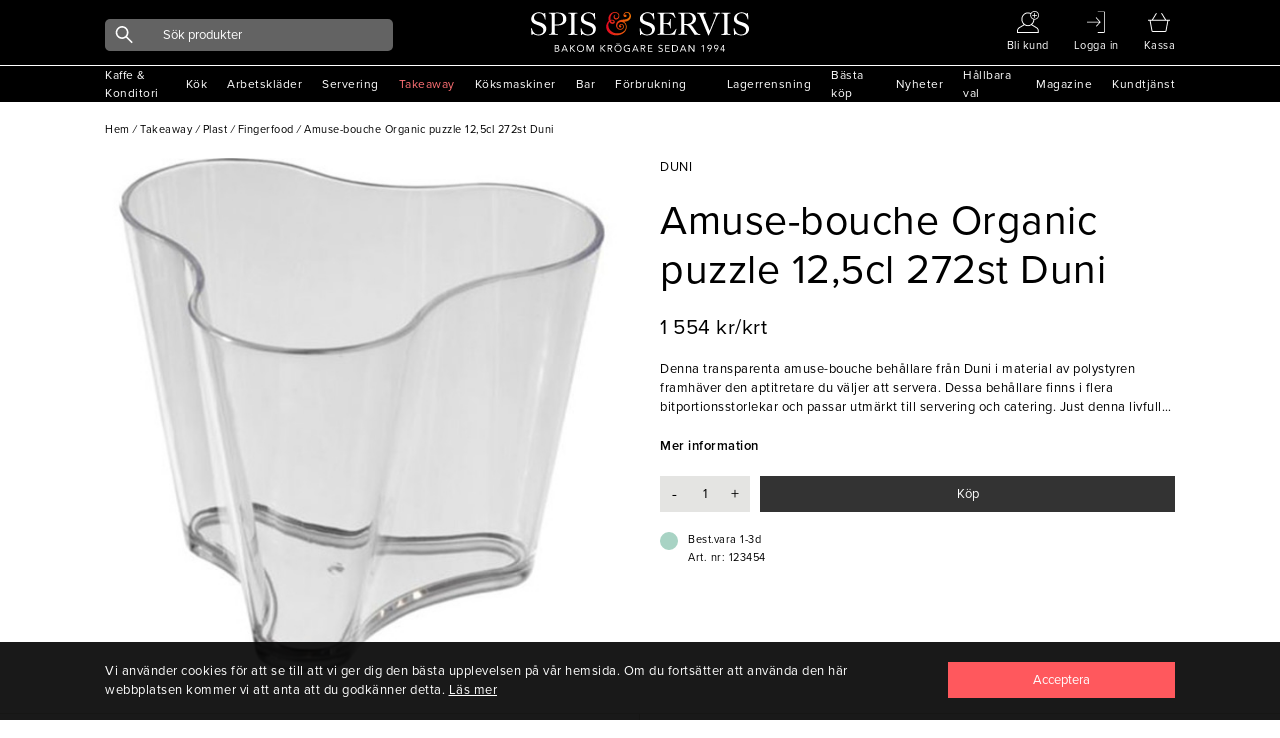

--- FILE ---
content_type: text/html; charset=utf-8
request_url: https://www.spisservis.se/takeaway/plast/fingerfood/amuse-bouche-organic-puzzle-12-5cl-272st-duni
body_size: 21920
content:

<!DOCTYPE html>

<html data-mobile=False data-phone=False data-tablet=False data-formfactor=desktop data-desktop=True lang="sv-se">
<head>
  <meta http-equiv="content-type" content="text/html;charset=UTF-8" />
  <meta charset="utf-8" />
  <meta name="viewport" content="width=device-width, initial-scale=1, maximum-scale=1, user-scalable=yes" />
    <meta name="google-site-verification" content="QE_Dk7kUaB4y0XZTACyZ0Dny6QOQmq8bJ2NFbyhvLNk" />
  
<title>Amuse-bouche Organic puzzle 12,5cl 272st Duni</title>

    <meta name="description" content="Denna transparenta amuse-bouche beh&#xE5;llare fr&#xE5;n Duni i material av  polystyren framh&#xE4;ver den aptitretare du v&#xE4;ljer att servera. Dessa beh&#xE5;llare finns i flera bit" />
    <link rel="canonical" href="https://www.spisservis.se/takeaway/plast/fingerfood/amuse-bouche-organic-puzzle-12-5cl-272st-duni" />

<meta name="author" content="Spisservis.se" />


  
<link rel="apple-touch-icon" sizes="180x180" href="/images/favicon/apple-touch-icon.png">
<link rel="icon" type="image/png" sizes="32x32" href="/images/favicon/favicon-32x32.png">
<link rel="icon" type="image/png" sizes="16x16" href="/images/favicon/favicon-16x16.png">
<link rel="manifest" href="/images/favicon/site.webmanifest">
<link rel="mask-icon" href="/images/favicon/safari-pinned-tab.svg" color="#5bbad5">
<meta name="msapplication-TileColor" content="#da532c">
<link rel="shortcut icon" href="/images/favicon/favicon.ico">
<meta name="theme-color" content="#ffffff">

  


  <link rel="stylesheet" href="/dist_web/client/styles/chunk.cdb4af84e0951e404d50.css?v=UpGbwsJr9ae-Wd7cUjxe19LwCyxj4lLXr_WS17I7Y1E" rel="preload" as="style" onload="this.onload=null;this.rel=&#x27;stylesheet&#x27;" />
  <link rel="stylesheet" href="/dist_web/client/styles/global.de346d25c7bafc72ddae.css?v=98OvwZejmPWLiUdECDEAQKrcfbePN1M48VjtP5f_2h8" rel="preload" as="style" onload="this.onload=null;this.rel=&#x27;stylesheet&#x27;" />
  <link rel="stylesheet" href="/dist_web/client/styles/bannersection.4dce51fbc4fd68dfac5a.css?v=CsW9xPbmHezb1uGNg7UqIvgHwUOgEMiQnhSldhx-Dwk" rel="preload" as="style" onload="this.onload=null;this.rel=&#x27;stylesheet&#x27;" /><link rel="stylesheet" href="/dist_web/client/styles/productlist.0d49e63302a57adeaaba.css?v=4Nizj1UP-v3g5TIrQmJX4Y-cS-comm4-1L9N7c-WK8k" rel="preload" as="style" onload="this.onload=null;this.rel=&#x27;stylesheet&#x27;" />
  
  <link href="/dist_web/client/styles/product.55273a23126ce705c211.css?v=FpLcex4LRkqFNKHXViVA4HKm6KkReMHym3SMHGGw3Qs" rel="stylesheet" rel="preload" as="style" onload="this.onload=null;this.rel=&#x27;stylesheet&#x27;" />


  <script src="/dist_web/client/scripts/chunk.e8adc985a0324bae1264.js?v=B20M_iJyF-ksPhW-gGJdDeNCe51_5SyARn496HWGQis" charset="utf-8" defer ></script>
  
  <script src="/dist_web/client/scripts/global.4df9db0734180f57beb9.js?v=QZxp1kytIVIoIP5qz3XEj4nSigGkZyKRBcYFlOimjSs" charset="utf-8" defer ></script>
  <script charset="utf-8" src="/dist_web/client/scripts/productlist.1503db7f91db063bd573.js?v=OhKUiZM2UBJZ9PLJJxoddO3KLHw0rmnLCqw0-YYjrF8" defer ></script>
  
  <script src="/dist_web/client/scripts/product.18935496eccf7f57583e.js?v=1lDFF1ctdJxqDuwBgLjT3hswVrvX7W9K5MTOcT4lI2I" charset="utf-8" defer ></script>
  
  <script type="application/ld+json">
    {"@context":"https://schema.org","@type":"Product","name":"Amuse-bouche Organic puzzle 12,5cl 272st Duni","image":"https://media.spisservis.se//spisservis/images/123454_f3f2d953-f418-4934-abfb-6453791c5849/0/0/0/amuse-bouche-organic-puzzle-12-5cl-272st-duni.jpg","brand":{"@type":"Brand","name":"Duni"},"itemCondition":"https://schema.org/NewCondition","offers":{"@type":"Offer","url":"https://www.spisservis.se/takeaway/plast/fingerfood/amuse-bouche-organic-puzzle-12-5cl-272st-duni","availability":"https://schema.org/InStock","price":1554.0,"priceCurrency":"SEK"},"review":null,"sku":"123454"}
  </script>



  

	<!-- Google Tag Manager -->
	<script>
(function(w,d,s,l,i){w[l]=w[l]||[];w[l].push({'gtm.start':
	new Date().getTime(),event:'gtm.js'});var f=d.getElementsByTagName(s)[0],
	j=d.createElement(s),dl=l!='dataLayer'?'&l='+l:'';j.async=true;j.src=
	'//www.googletagmanager.com/gtm.js?id='+i+dl;f.parentNode.insertBefore(j,f);
	})(window, document, 'script', 'dataLayer', 'GTM-NFCKBL8');</script>
	<!-- End Google Tag Manager -->
  <script>
    window.dataLayer = window.dataLayer || [];

  </script>


  
  <!-- Facebook Pixel Code -->
  <script>
    !function(f, b, e, v, n, t, s) {
      if (f.fbq) return;
      n = f.fbq = function() { n.callMethod ? n.callMethod.apply(n, arguments) : n.queue.push(arguments) };
      if (!f._fbq) f._fbq = n;
      n.push = n;
      n.loaded = !0;
      n.version = '2.0';
      n.queue = [];
      t = b.createElement(e);
      t.async = !0;
      t.src = v;
      s = b.getElementsByTagName(e)[0];
      s.parentNode.insertBefore(t, s);
    }(window,
      document,
      'script',
      'https://connect.facebook.net/en_US/fbevents.js');
    fbq('init', '1013415506178263');
    fbq('track', 'PageView');

  </script>

  
  

    <script>
      fbq('track', 'ViewContent', {
      content_name: 'Amuse-bouche Organic puzzle 12,5cl 272st Duni',
      content_category: '',
      content_ids: ['123454'],
      content_type: 'product',
      value: '1942.50',
      currency: 'SEK'
      });
    </script>


  

  

  <script async type="text/javascript" src="//static.klaviyo.com/onsite/js/klaviyo.js?company_id=UWjbex"></script>
  <script>
    !function () { if (!window.klaviyo) { window._klOnsite = window._klOnsite || []; try { window.klaviyo = new Proxy({}, { get: function (n, i) { return "push" === i ? function () { var n; (n = window._klOnsite).push.apply(n, arguments) } : function () { for (var n = arguments.length, o = new Array(n), w = 0; w < n; w++) o[w] = arguments[w]; var t = "function" == typeof o[o.length - 1] ? o.pop() : void 0, e = new Promise((function (n) { window._klOnsite.push([i].concat(o, [function (i) { t && t(i), n(i) }])) })); return e } } }) } catch (n) { window.klaviyo = window.klaviyo || [], window.klaviyo.push = function () { var n; (n = window._klOnsite).push.apply(n, arguments) } } } }();
  </script>



  <link rel="preload" as="style" href="https://cdnjs.cloudflare.com/ajax/libs/font-awesome/5.15.3/css/all.min.css" onload="this.rel='stylesheet'" />

  <!--<link rel="preconnect" href="https://fonts.gstatic.com">-->
  <!-- optionally increase loading priority -->
  <!--<link rel="preload" as="style" href="https://fonts.googleapis.com/css2?family=Open+Sans:ital,wght@0,400;0,700;1,300&display=swap">-->
  <!-- async CSS -->
  <!--<link rel="stylesheet" media="print" onload="this.onload=null;this.removeAttribute('media');" href="https://fonts.googleapis.com/css2?family=Open+Sans:ital,wght@0,400;0,700;1,300&display=swap">-->
  <!-- no-JS fallback -->
  <!--<noscript>
    <link rel="stylesheet" href="https://fonts.googleapis.com/css2?family=Open+Sans:ital,wght@0,400;0,700;1,300&display=swap">
  </noscript>-->

  <!-- Global site tag (gtag.js) - Google Ads: 355146129 -->
  <script async src="https://www.googletagmanager.com/gtag/js?id=AW-355146129"></script>
  <script>
    window.dataLayer = window.dataLayer || [];
    function gtag() { dataLayer.push(arguments); }
    gtag('js', new Date());

    gtag('config', 'AW-355146129');
  </script>
</head>
<body data-culture="sv-SE" data-window-location="/takeaway/plast/fingerfood/amuse-bouche-organic-puzzle-12-5cl-272st-duni" class=" isdesktop ">

  
  <noscript>
    <img height="1" width="1" style="display: none" src="https://www.facebook.com/tr?id=1013415506178263&amp;ev=PageView&amp;noscript=1" loading="lazy" />
  </noscript>

  
  <noscript>
    <iframe src="//www.googletagmanager.com/ns.html?id=GTM-NFCKBL8"
            height="0" width="0" style="display:none;visibility:hidden"></iframe>
  </noscript>

  
  <script>
      // Measure a view of product details. This example assumes the detail view occurs on pageload,
      window.dataLayer = window.dataLayer || [];
      // and also tracks a standard pageview of the details page.
      dataLayer.push({
        'event': 'productDetail',
        'ecommerce': {
          'detail': {
            'actionField': {'list' : 'Product page'},
            'products': [{
              'name': 'Amuse-bouche Organic puzzle 12,5cl 272st Duni',
              'id': '123454',
              'price': '1554.0',
              'brand': 'Duni',
              'category': '',
              'variant': ''
            }]
          }
        }
      });
  </script>


  
<header class="">
	  <div class="header-container">
		  <a href="#" data-event="toggle" data-target="menu" class="icon icon-mobile-menu"></a>

		  <div class="header-actions standardlistGrid">
			  <a href="#" class="header-search">
				  <i data-event="display-search" data-target="search-icon" class="icon icon-search"></i>
			  </a>
				  <a href="/ny-foretagskund/">

					   <i class="icon icon-medium icon-user"></i>
						  <span class="text">Bli kund</span>
				  </a>
		  <a href="/mina-sidor/">
				  <i class="icon icon-medium icon-signin"></i>
				  <span class="text">Logga in</span>
		  </a>
			  <div data-container="minibasket-container" class="minibasket-container">
				
<a href="#" data-container="minibasket" class="mini-basket" data-action="toggle-modal">
  <i class="icon icon-medium icon-basket"></i>
  <span class="text">Kassa</span>
  <span data-container="basket-quantity" class="basket-quantity" style="display: none;"></span>
</a>

<div data-container="minibasket-popup" class="mini-basket-popup" style="display: none;"></div>
				<div class="empty-minibasket-popup" data-container="empty-minibasket-popup">
  <span class="header">
    <span class="text">Varukorgen är tom</span>
    <a href="#" data-event="toggle" data-target="empty-minibasket-popup" class="icon icon-cross"></a>
  </span>
</div>
			  </div>

		  </div>

		  <a href="/" class="header-logo"></a>

		  
<div data-container="search-bar" class="main-search">
	<div class="backdrop" data-container="search-backdrop"></div>
	<form action="/sok/" data-container="search-form" method="get" class="input-group input-group-dark">
      <span class="search-button">
        <i class="icon icon-search"></i>
      </span>

      <input data-action="search-input" data-search-type="ProductGroup" data-item-action="AddToBasket" data-include-pages="True" data-include-brands="True" data-include-articles="True" type="text" name="q" autocomplete="off" class="input input-dark input-radius " placeholder="Sök produkter" />

	</form>
	<div data-container="main-search-results" class="search-results"></div>
</div>
	  </div>


	

<div data-container="menu" class="menu mobile-menu">
  <div class="menu-header">
    <span>Meny</span>
    <span class="menu-header-icons">
      
<a href="#" data-container="minibasket" class="mini-basket" data-action="toggle-modal">
  <i class="icon icon-medium icon-cart"></i>
  <span class="text">Kassa</span>
  <span data-container="basket-quantity" class="basket-quantity" style="display: none;"></span>
</a>

<div data-container="minibasket-popup" class="mini-basket-popup" style="display: none;"></div>

      <a href="#" data-event="toggle" data-target="menu">
        <i class="icon icon-cross"></i>
      </a>
    </span>
  </div>

  

<nav data-container="main-menu" data-categoryid="1" class="main-menu">

      <a href="#" data-event="menu-toggle" data-target="15" title="Kaffe &amp; Konditori" class="">
        <span>Kaffe &amp; Konditori</span>
        <i class="icon icon-arrow-black-r"></i>
      </a>
      <a href="#" data-event="menu-toggle" data-target="155" title="K&#xF6;k" class="">
        <span>K&#xF6;k</span>
        <i class="icon icon-arrow-black-r"></i>
      </a>
      <a href="#" data-event="menu-toggle" data-target="2" title="Arbetskl&#xE4;der" class="">
        <span>Arbetskl&#xE4;der</span>
        <i class="icon icon-arrow-black-r"></i>
      </a>
      <a href="#" data-event="menu-toggle" data-target="207" title="Servering" class="">
        <span>Servering</span>
        <i class="icon icon-arrow-black-r"></i>
      </a>
      <a href="#" data-event="menu-toggle" data-target="263" title="Takeaway" class="menu-active">
        <span>Takeaway</span>
        <i class="icon icon-arrow-red-r"></i>
      </a>
      <a href="#" data-event="menu-toggle" data-target="297" title="K&#xF6;ksmaskiner" class="">
        <span>K&#xF6;ksmaskiner</span>
        <i class="icon icon-arrow-black-r"></i>
      </a>
      <a href="#" data-event="menu-toggle" data-target="41" title="Bar" class="">
        <span>Bar</span>
        <i class="icon icon-arrow-black-r"></i>
      </a>
      <a href="#" data-event="menu-toggle" data-target="86" title="F&#xF6;rbrukning" class="">
        <span>F&#xF6;rbrukning</span>
        <i class="icon icon-arrow-black-r"></i>
      </a>
</nav>



<nav data-container="main-menu" data-categoryid="15" class="sub-menu hidden-menu">
    <a href="#" data-event="menu-toggle" data-target="1" class="font-size-small">
      <i class="icon icon-arrow-black-l"></i> 
      Tillbaka
    </a>
    <a href="/kaffe-konditori/" title="Kaffe &amp; Konditori" class="font-semi-bold">
      <span>
        Allt inom
        Kaffe &amp; Konditori
      </span>
    </a>

      <a href="#" data-event="menu-toggle" data-target="16" title="Redskap" class="">
        <span>Redskap</span>
        <i class="icon icon-arrow-black-r"></i>
      </a>
      <a href="#" data-event="menu-toggle" data-target="23" title="Formar &amp; Pl&#xE5;tar" class="">
        <span>Formar &amp; Pl&#xE5;tar</span>
        <i class="icon icon-arrow-black-r"></i>
      </a>
      <a href="#" data-event="menu-toggle" data-target="32" title="Kaffe &amp; Te" class="">
        <span>Kaffe &amp; Te</span>
        <i class="icon icon-arrow-black-r"></i>
      </a>
      <a href="/kaffe-konditori/ovrigt/" title="&#xD6;vrigt" class="">
        <span>&#xD6;vrigt</span>
      </a>
</nav>



<nav data-container="main-menu" data-categoryid="16" class="sub-menu hidden-menu">
    <a href="#" data-event="menu-toggle" data-target="15" class="font-size-small">
      <i class="icon icon-arrow-black-l"></i> 
      Tillbaka
    </a>
    <a href="/kaffe-konditori/redskap/" title="Redskap" class="font-semi-bold">
      <span>
        Allt inom
        Redskap
      </span>
    </a>

      <a href="/kaffe-konditori/redskap/degskrapor-slickepotter/" title="Degskrapor &amp; Slickepotter" class="">
        <span>Degskrapor &amp; Slickepotter</span>
      </a>
      <a href="/kaffe-konditori/redskap/borstar-penslar/" title="Borstar &amp; Penslar" class="">
        <span>Borstar &amp; Penslar</span>
      </a>
      <a href="/kaffe-konditori/redskap/tyllar/" title="Tyllar" class="">
        <span>Tyllar</span>
      </a>
      <a href="/kaffe-konditori/redskap/doppgafflar-galler/" title="Doppgafflar &amp; galler" class="">
        <span>Doppgafflar &amp; galler</span>
      </a>
      <a href="/kaffe-konditori/redskap/kavlar/" title="Kavlar" class="">
        <span>Kavlar</span>
      </a>
      <a href="/kaffe-konditori/redskap/siktar/" title="Siktar" class="">
        <span>Siktar</span>
      </a>
</nav>



<nav data-container="main-menu" data-categoryid="23" class="sub-menu hidden-menu">
    <a href="#" data-event="menu-toggle" data-target="15" class="font-size-small">
      <i class="icon icon-arrow-black-l"></i> 
      Tillbaka
    </a>
    <a href="/kaffe-konditori/formar-platar/" title="Formar &amp; Pl&#xE5;tar" class="font-semi-bold">
      <span>
        Allt inom
        Formar &amp; Pl&#xE5;tar
      </span>
    </a>

      <a href="/kaffe-konditori/formar-platar/utstickare-ringar-delare/" title="Utstickare, ringar &amp; delare" class="">
        <span>Utstickare, ringar &amp; delare</span>
      </a>
      <a href="/kaffe-konditori/formar-platar/formar/" title="Formar" class="">
        <span>Formar</span>
      </a>
      <a href="/kaffe-konditori/formar-platar/anslag-kapselplatar/" title="Anslag &amp; kapselpl&#xE5;tar" class="">
        <span>Anslag &amp; kapselpl&#xE5;tar</span>
      </a>
      <a href="/kaffe-konditori/formar-platar/bakplatar/" title="Bakpl&#xE5;tar" class="">
        <span>Bakpl&#xE5;tar</span>
      </a>
      <a href="/kaffe-konditori/formar-platar/fat-spets-bakplatspapper/" title="Fat, spets &amp; bakpl&#xE5;tspapper" class="">
        <span>Fat, spets &amp; bakpl&#xE5;tspapper</span>
      </a>
      <a href="/kaffe-konditori/formar-platar/silpat-gastroflex-silikon/" title="Silpat, Gastroflex, silikon" class="">
        <span>Silpat, Gastroflex, silikon</span>
      </a>
</nav>



<nav data-container="main-menu" data-categoryid="32" class="sub-menu hidden-menu">
    <a href="#" data-event="menu-toggle" data-target="15" class="font-size-small">
      <i class="icon icon-arrow-black-l"></i> 
      Tillbaka
    </a>
    <a href="/kaffe-konditori/kaffe-te/" title="Kaffe &amp; Te" class="font-semi-bold">
      <span>
        Allt inom
        Kaffe &amp; Te
      </span>
    </a>

      <a href="/kaffe-konditori/kaffe-te/tillbehor-kaffe/" title="Tillbeh&#xF6;r Kaffe" class="">
        <span>Tillbeh&#xF6;r Kaffe</span>
      </a>
      <a href="/kaffe-konditori/kaffe-te/topping-choklad/" title="Topping &amp; choklad" class="">
        <span>Topping &amp; choklad</span>
      </a>
      <a href="/kaffe-konditori/kaffe-te/kaffemaskiner/" title="Kaffemaskiner" class="">
        <span>Kaffemaskiner</span>
      </a>
      <a href="/kaffe-konditori/kaffe-te/kaffe/" title="Kaffe" class="">
        <span>Kaffe</span>
      </a>
      <a href="/kaffe-konditori/kaffe-te/tillbehor-te/" title="Tillbeh&#xF6;r te" class="">
        <span>Tillbeh&#xF6;r te</span>
      </a>
      <a href="/kaffe-konditori/kaffe-te/te/" title="Te" class="">
        <span>Te</span>
      </a>
      <a href="/kaffe-konditori/kaffe-te/socker-mjolk/" title="Socker &amp; mj&#xF6;lk" class="">
        <span>Socker &amp; mj&#xF6;lk</span>
      </a>
</nav>



<nav data-container="main-menu" data-categoryid="155" class="sub-menu hidden-menu">
    <a href="#" data-event="menu-toggle" data-target="1" class="font-size-small">
      <i class="icon icon-arrow-black-l"></i> 
      Tillbaka
    </a>
    <a href="/kok/" title="K&#xF6;k" class="font-semi-bold">
      <span>
        Allt inom
        K&#xF6;k
      </span>
    </a>

      <a href="#" data-event="menu-toggle" data-target="156" title="K&#xF6;ksredskap" class="">
        <span>K&#xF6;ksredskap</span>
        <i class="icon icon-arrow-black-r"></i>
      </a>
      <a href="#" data-event="menu-toggle" data-target="178" title="Knivar &amp; sk&#xE4;rbr&#xE4;dor" class="">
        <span>Knivar &amp; sk&#xE4;rbr&#xE4;dor</span>
        <i class="icon icon-arrow-black-r"></i>
      </a>
      <a href="#" data-event="menu-toggle" data-target="182" title="Kastruller  &amp; Stekpannor" class="">
        <span>Kastruller  &amp; Stekpannor</span>
        <i class="icon icon-arrow-black-r"></i>
      </a>
      <a href="#" data-event="menu-toggle" data-target="190" title="Bingar, vagnar &amp; st&#xE4;ll" class="">
        <span>Bingar, vagnar &amp; st&#xE4;ll</span>
        <i class="icon icon-arrow-black-r"></i>
      </a>
      <a href="#" data-event="menu-toggle" data-target="198" title="Kantiner &amp; tillbeh&#xF6;r" class="">
        <span>Kantiner &amp; tillbeh&#xF6;r</span>
        <i class="icon icon-arrow-black-r"></i>
      </a>
      <a href="#" data-event="menu-toggle" data-target="203" title="Diskrum" class="">
        <span>Diskrum</span>
        <i class="icon icon-arrow-black-r"></i>
      </a>
</nav>



<nav data-container="main-menu" data-categoryid="156" class="sub-menu hidden-menu">
    <a href="#" data-event="menu-toggle" data-target="155" class="font-size-small">
      <i class="icon icon-arrow-black-l"></i> 
      Tillbaka
    </a>
    <a href="/kok/koksredskap/" title="K&#xF6;ksredskap" class="font-semi-bold">
      <span>
        Allt inom
        K&#xF6;ksredskap
      </span>
    </a>

      <a href="/kok/koksredskap/trattar/" title="Trattar" class="">
        <span>Trattar</span>
      </a>
      <a href="/kok/koksredskap/osor-slevar-skopor/" title="&#xD6;sor, slevar &amp; skopor" class="">
        <span>&#xD6;sor, slevar &amp; skopor</span>
      </a>
      <a href="/kok/koksredskap/skar-press-rivredskap/" title="Sk&#xE4;r-, press- &amp; rivredskap" class="">
        <span>Sk&#xE4;r-, press- &amp; rivredskap</span>
      </a>
      <a href="/kok/koksredskap/durkslag-silar-salladsslungor/" title="Durkslag, silar &amp; salladsslungor" class="">
        <span>Durkslag, silar &amp; salladsslungor</span>
      </a>
      <a href="/kok/koksredskap/saxar/" title="Saxar" class="">
        <span>Saxar</span>
      </a>
      <a href="/kok/koksredskap/vispar-omrorare/" title="Vispar &amp; omr&#xF6;rare" class="">
        <span>Vispar &amp; omr&#xF6;rare</span>
      </a>
      <a href="/kok/koksredskap/konservoppnare/" title="Konserv&#xF6;ppnare" class="">
        <span>Konserv&#xF6;ppnare</span>
      </a>
      <a href="/kok/koksredskap/skalare/" title="Skalare" class="">
        <span>Skalare</span>
      </a>
      <a href="/kok/koksredskap/traredskap/" title="Tr&#xE4;redskap" class="">
        <span>Tr&#xE4;redskap</span>
      </a>
      <a href="/kok/koksredskap/grillskrapor-borstar/" title="Grillskrapor &amp; borstar" class="">
        <span>Grillskrapor &amp; borstar</span>
      </a>
      <a href="/kok/koksredskap/glass-mosskopor/" title="Glass-&amp; mosskopor" class="">
        <span>Glass-&amp; mosskopor</span>
      </a>
      <a href="/kok/koksredskap/tanger-pincetter/" title="T&#xE4;nger &amp; pincetter" class="">
        <span>T&#xE4;nger &amp; pincetter</span>
      </a>
      <a href="/kok/koksredskap/stekspadar/" title="Stekspadar" class="">
        <span>Stekspadar</span>
      </a>
      <a href="/kok/koksredskap/legymverktyg/" title="Legymverktyg" class="">
        <span>Legymverktyg</span>
      </a>
      <a href="/kok/koksredskap/koksmatt/" title="K&#xF6;ksm&#xE5;tt" class="">
        <span>K&#xF6;ksm&#xE5;tt</span>
      </a>
      <a href="/kok/koksredskap/stroare-dressingflaskor/" title="Str&#xF6;are &amp; dressingflaskor" class="">
        <span>Str&#xF6;are &amp; dressingflaskor</span>
      </a>
      <a href="/kok/koksredskap/hinkar-bunkar/" title="Hinkar &amp; Bunkar" class="">
        <span>Hinkar &amp; Bunkar</span>
      </a>
      <a href="/kok/koksredskap/rostfria-brickor-galler/" title="Rostfria  Brickor &amp; Galler" class="">
        <span>Rostfria  Brickor &amp; Galler</span>
      </a>
      <a href="/kok/koksredskap/pizzautrustning/" title="Pizzautrustning" class="">
        <span>Pizzautrustning</span>
      </a>
      <a href="/kok/koksredskap/koksredskap-ovrigt/" title="&#xD6;vrigt" class="">
        <span>&#xD6;vrigt</span>
      </a>
</nav>



<nav data-container="main-menu" data-categoryid="178" class="sub-menu hidden-menu">
    <a href="#" data-event="menu-toggle" data-target="155" class="font-size-small">
      <i class="icon icon-arrow-black-l"></i> 
      Tillbaka
    </a>
    <a href="/kok/knivar-skarbrador/" title="Knivar &amp; sk&#xE4;rbr&#xE4;dor" class="font-semi-bold">
      <span>
        Allt inom
        Knivar &amp; sk&#xE4;rbr&#xE4;dor
      </span>
    </a>

      <a href="/kok/knivar-skarbrador/knivar/" title="Knivar" class="">
        <span>Knivar</span>
      </a>
      <a href="/kok/knivar-skarbrador/knivtillbehor/" title="Knivtillbeh&#xF6;r" class="">
        <span>Knivtillbeh&#xF6;r</span>
      </a>
      <a href="/kok/knivar-skarbrador/skarbrador/" title="Sk&#xE4;rbr&#xE4;dor" class="">
        <span>Sk&#xE4;rbr&#xE4;dor</span>
      </a>
</nav>



<nav data-container="main-menu" data-categoryid="182" class="sub-menu hidden-menu">
    <a href="#" data-event="menu-toggle" data-target="155" class="font-size-small">
      <i class="icon icon-arrow-black-l"></i> 
      Tillbaka
    </a>
    <a href="/kok/kastruller-stekpannor/" title="Kastruller  &amp; Stekpannor" class="font-semi-bold">
      <span>
        Allt inom
        Kastruller  &amp; Stekpannor
      </span>
    </a>

      <a href="/kok/kastruller-stekpannor/kastruller/" title="Kastruller" class="">
        <span>Kastruller</span>
      </a>
      <a href="/kok/kastruller-stekpannor/grytor/" title="Grytor" class="">
        <span>Grytor</span>
      </a>
      <a href="/kok/kastruller-stekpannor/stekpannor/" title="Stekpannor" class="">
        <span>Stekpannor</span>
      </a>
      <a href="/kok/kastruller-stekpannor/kastruller-ovrigt/" title="Kastruller-&#xF6;vrigt" class="">
        <span>Kastruller-&#xF6;vrigt</span>
      </a>
      <a href="/kok/kastruller-stekpannor/kittlar/" title="Kittlar" class="">
        <span>Kittlar</span>
      </a>
      <a href="/kok/kastruller-stekpannor/sauteuser/" title="Sauteuser" class="">
        <span>Sauteuser</span>
      </a>
      <a href="/kok/kastruller-stekpannor/ugnsformar/" title="Ugnsformar" class="">
        <span>Ugnsformar</span>
      </a>
</nav>



<nav data-container="main-menu" data-categoryid="190" class="sub-menu hidden-menu">
    <a href="#" data-event="menu-toggle" data-target="155" class="font-size-small">
      <i class="icon icon-arrow-black-l"></i> 
      Tillbaka
    </a>
    <a href="/kok/bingar-vagnar-stall/" title="Bingar, vagnar &amp; st&#xE4;ll" class="font-semi-bold">
      <span>
        Allt inom
        Bingar, vagnar &amp; st&#xE4;ll
      </span>
    </a>

      <a href="/kok/bingar-vagnar-stall/bordsvagnar/" title="Bordsvagnar" class="">
        <span>Bordsvagnar</span>
      </a>
      <a href="/kok/bingar-vagnar-stall/tallriksstall/" title="Tallriksst&#xE4;ll" class="">
        <span>Tallriksst&#xE4;ll</span>
      </a>
      <a href="/kok/bingar-vagnar-stall/brickvagnar/" title="Brickvagnar" class="">
        <span>Brickvagnar</span>
      </a>
      <a href="/kok/bingar-vagnar-stall/bingar-transportbackar/" title="Bingar &amp; transportbackar" class="">
        <span>Bingar &amp; transportbackar</span>
      </a>
      <a href="/kok/bingar-vagnar-stall/kantinvagnar/" title="Kantinvagnar" class="">
        <span>Kantinvagnar</span>
      </a>
      <a href="/kok/bingar-vagnar-stall/platavagnar/" title="Plat&#xE5;vagnar" class="">
        <span>Plat&#xE5;vagnar</span>
      </a>
      <a href="/kok/bingar-vagnar-stall/rullbord/" title="Rullbord" class="">
        <span>Rullbord</span>
      </a>
</nav>



<nav data-container="main-menu" data-categoryid="198" class="sub-menu hidden-menu">
    <a href="#" data-event="menu-toggle" data-target="155" class="font-size-small">
      <i class="icon icon-arrow-black-l"></i> 
      Tillbaka
    </a>
    <a href="/kok/kantiner-tillbehor/" title="Kantiner &amp; tillbeh&#xF6;r" class="font-semi-bold">
      <span>
        Allt inom
        Kantiner &amp; tillbeh&#xF6;r
      </span>
    </a>

      <a href="/kok/kantiner-tillbehor/stodskenor-bottenrister/" title="St&#xF6;dskenor &amp; bottenrister" class="">
        <span>St&#xF6;dskenor &amp; bottenrister</span>
      </a>
      <a href="/kok/kantiner-tillbehor/kantiner-polycarbonat/" title="Kantiner-polycarbonat" class="">
        <span>Kantiner-polycarbonat</span>
      </a>
      <a href="/kok/kantiner-tillbehor/kantiner-rfr/" title="Kantiner RFR" class="">
        <span>Kantiner RFR</span>
      </a>
      <a href="/kok/kantiner-tillbehor/kantinlock/" title="Kantinlock" class="">
        <span>Kantinlock</span>
      </a>
</nav>



<nav data-container="main-menu" data-categoryid="203" class="sub-menu hidden-menu">
    <a href="#" data-event="menu-toggle" data-target="155" class="font-size-small">
      <i class="icon icon-arrow-black-l"></i> 
      Tillbaka
    </a>
    <a href="/kok/diskrum/" title="Diskrum" class="font-semi-bold">
      <span>
        Allt inom
        Diskrum
      </span>
    </a>

      <a href="/kok/diskrum/diskbackar/" title="Diskbackar" class="">
        <span>Diskbackar</span>
      </a>
      <a href="/kok/diskrum/diskvagnar-stall/" title="Diskvagnar &amp; st&#xE4;ll" class="">
        <span>Diskvagnar &amp; st&#xE4;ll</span>
      </a>
</nav>



<nav data-container="main-menu" data-categoryid="2" class="sub-menu hidden-menu">
    <a href="#" data-event="menu-toggle" data-target="1" class="font-size-small">
      <i class="icon icon-arrow-black-l"></i> 
      Tillbaka
    </a>
    <a href="/arbetsklader/" title="Arbetskl&#xE4;der" class="font-semi-bold">
      <span>
        Allt inom
        Arbetskl&#xE4;der
      </span>
    </a>

      <a href="#" data-event="menu-toggle" data-target="10" title="Servering" class="">
        <span>Servering</span>
        <i class="icon icon-arrow-black-r"></i>
      </a>
      <a href="#" data-event="menu-toggle" data-target="3" title="K&#xF6;k" class="">
        <span>K&#xF6;k</span>
        <i class="icon icon-arrow-black-r"></i>
      </a>
</nav>



<nav data-container="main-menu" data-categoryid="10" class="sub-menu hidden-menu">
    <a href="#" data-event="menu-toggle" data-target="2" class="font-size-small">
      <i class="icon icon-arrow-black-l"></i> 
      Tillbaka
    </a>
    <a href="/arbetsklader/servering/" title="Servering" class="font-semi-bold">
      <span>
        Allt inom
        Servering
      </span>
    </a>

      <a href="/arbetsklader/servering/skjortor/" title="Skjortor" class="">
        <span>Skjortor</span>
      </a>
      <a href="/arbetsklader/servering/jackor/" title="Jackor" class="">
        <span>Jackor</span>
      </a>
      <a href="/arbetsklader/servering/t-shirt-pike/" title="T-shirt  &amp; pik&#xE9;" class="">
        <span>T-shirt  &amp; pik&#xE9;</span>
      </a>
      <a href="/arbetsklader/servering/serveringsklader-ovrigt/" title="&#xD6;vrigt" class="">
        <span>&#xD6;vrigt</span>
      </a>
</nav>



<nav data-container="main-menu" data-categoryid="3" class="sub-menu hidden-menu">
    <a href="#" data-event="menu-toggle" data-target="2" class="font-size-small">
      <i class="icon icon-arrow-black-l"></i> 
      Tillbaka
    </a>
    <a href="/arbetsklader/kok/" title="K&#xF6;k" class="font-semi-bold">
      <span>
        Allt inom
        K&#xF6;k
      </span>
    </a>

      <a href="/arbetsklader/kok/arbetsskor/" title="Arbetsskor" class="">
        <span>Arbetsskor</span>
      </a>
      <a href="/arbetsklader/kok/kockmossor/" title="Kockm&#xF6;ssor" class="">
        <span>Kockm&#xF6;ssor</span>
      </a>
      <a href="/arbetsklader/kok/handdukar-slangar/" title="Handdukar &amp; sl&#xE4;ngar" class="">
        <span>Handdukar &amp; sl&#xE4;ngar</span>
      </a>
      <a href="/arbetsklader/kok/forkladen/" title="F&#xF6;rkl&#xE4;den" class="">
        <span>F&#xF6;rkl&#xE4;den</span>
      </a>
      <a href="/arbetsklader/kok/kockrockar/" title="Kockrockar" class="">
        <span>Kockrockar</span>
      </a>
      <a href="/arbetsklader/kok/byxor/" title="Byxor" class="">
        <span>Byxor</span>
      </a>
</nav>



<nav data-container="main-menu" data-categoryid="207" class="sub-menu hidden-menu">
    <a href="#" data-event="menu-toggle" data-target="1" class="font-size-small">
      <i class="icon icon-arrow-black-l"></i> 
      Tillbaka
    </a>
    <a href="/servering/" title="Servering" class="font-semi-bold">
      <span>
        Allt inom
        Servering
      </span>
    </a>

      <a href="#" data-event="menu-toggle" data-target="208" title="Buff&#xE9;" class="">
        <span>Buff&#xE9;</span>
        <i class="icon icon-arrow-black-r"></i>
      </a>
      <a href="#" data-event="menu-toggle" data-target="213" title="Glas" class="">
        <span>Glas</span>
        <i class="icon icon-arrow-black-r"></i>
      </a>
      <a href="#" data-event="menu-toggle" data-target="225" title="Mat Porslin" class="">
        <span>Mat Porslin</span>
        <i class="icon icon-arrow-black-r"></i>
      </a>
      <a href="#" data-event="menu-toggle" data-target="232" title="Servering &amp; tillbeh&#xF6;r" class="">
        <span>Servering &amp; tillbeh&#xF6;r</span>
        <i class="icon icon-arrow-black-r"></i>
      </a>
      <a href="#" data-event="menu-toggle" data-target="248" title="Bestick" class="">
        <span>Bestick</span>
        <i class="icon icon-arrow-black-r"></i>
      </a>
      <a href="#" data-event="menu-toggle" data-target="255" title="Display" class="">
        <span>Display</span>
        <i class="icon icon-arrow-black-r"></i>
      </a>
</nav>



<nav data-container="main-menu" data-categoryid="208" class="sub-menu hidden-menu">
    <a href="#" data-event="menu-toggle" data-target="207" class="font-size-small">
      <i class="icon icon-arrow-black-l"></i> 
      Tillbaka
    </a>
    <a href="/servering/buffe/" title="Buff&#xE9;" class="font-semi-bold">
      <span>
        Allt inom
        Buff&#xE9;
      </span>
    </a>

      <a href="/servering/buffe/display/" title="Display" class="">
        <span>Display</span>
      </a>
      <a href="/servering/buffe/varme-kyla/" title="V&#xE4;rme/Kyla" class="">
        <span>V&#xE4;rme/Kyla</span>
      </a>
      <a href="/servering/buffe/dryckesdispenser/" title="Dryckesdispenser" class="">
        <span>Dryckesdispenser</span>
      </a>
      <a href="/servering/buffe/buffefat/" title="Fat" class="">
        <span>Fat</span>
      </a>
</nav>



<nav data-container="main-menu" data-categoryid="213" class="sub-menu hidden-menu">
    <a href="#" data-event="menu-toggle" data-target="207" class="font-size-small">
      <i class="icon icon-arrow-black-l"></i> 
      Tillbaka
    </a>
    <a href="/servering/glas/" title="Glas" class="font-semi-bold">
      <span>
        Allt inom
        Glas
      </span>
    </a>

      <a href="/servering/glas/aromglas/" title="Aromglas" class="">
        <span>Aromglas</span>
      </a>
      <a href="/servering/glas/vin-champagneglas/" title="Vin &amp; Champagneglas" class="">
        <span>Vin &amp; Champagneglas</span>
      </a>
      <a href="/servering/glas/cocktailglas/" title="Cocktailglas" class="">
        <span>Cocktailglas</span>
      </a>
      <a href="/servering/glas/dricksglas/" title="Dricksglas" class="">
        <span>Dricksglas</span>
      </a>
      <a href="/servering/glas/whiskeyglas/" title="Whiskeyglas" class="">
        <span>Whiskeyglas</span>
      </a>
      <a href="/servering/glas/glasscoupes/" title="Glasscoupes" class="">
        <span>Glasscoupes</span>
      </a>
      <a href="/servering/glas/barglas/" title="Barglas" class="">
        <span>Barglas</span>
      </a>
      <a href="/servering/glas/kaffeglas/" title="Kaffeglas" class="">
        <span>Kaffeglas</span>
      </a>
      <a href="/servering/glas/shot-snapsglas/" title="Shot/Snapsglas" class="">
        <span>Shot/Snapsglas</span>
      </a>
      <a href="/servering/glas/olglas/" title="&#xD6;lglas" class="">
        <span>&#xD6;lglas</span>
      </a>
      <a href="/servering/glas/okrossbara-glas/" title="Okrossbara" class="">
        <span>Okrossbara</span>
      </a>
</nav>



<nav data-container="main-menu" data-categoryid="225" class="sub-menu hidden-menu">
    <a href="#" data-event="menu-toggle" data-target="207" class="font-size-small">
      <i class="icon icon-arrow-black-l"></i> 
      Tillbaka
    </a>
    <a href="/servering/matporslin/" title="Mat Porslin" class="font-semi-bold">
      <span>
        Allt inom
        Mat Porslin
      </span>
    </a>

      <a href="/servering/matporslin/djupa-tallrikar/" title="Djupa tallrikar" class="">
        <span>Djupa tallrikar</span>
      </a>
      <a href="/servering/matporslin/flata-tallrikar/" title="Flata tallrikar" class="">
        <span>Flata tallrikar</span>
      </a>
      <a href="/servering/matporslin/muggar-koppar-fat/" title="Muggar, koppar &amp; fat" class="">
        <span>Muggar, koppar &amp; fat</span>
      </a>
      <a href="/servering/matporslin/aggkoppar/" title="&#xC4;ggkoppar" class="">
        <span>&#xC4;ggkoppar</span>
      </a>
      <a href="/servering/matporslin/skalar/" title="Sk&#xE5;lar" class="">
        <span>Sk&#xE5;lar</span>
      </a>
</nav>



<nav data-container="main-menu" data-categoryid="232" class="sub-menu hidden-menu">
    <a href="#" data-event="menu-toggle" data-target="207" class="font-size-small">
      <i class="icon icon-arrow-black-l"></i> 
      Tillbaka
    </a>
    <a href="/servering/servering-tillbehor/" title="Servering &amp; tillbeh&#xF6;r" class="font-semi-bold">
      <span>
        Allt inom
        Servering &amp; tillbeh&#xF6;r
      </span>
    </a>

      <a href="/servering/servering-tillbehor/mjolkkannor/" title="Mj&#xF6;lkkannor" class="">
        <span>Mj&#xF6;lkkannor</span>
      </a>
      <a href="/servering/servering-tillbehor/tillbringare/" title="Tillbringare" class="">
        <span>Tillbringare</span>
      </a>
      <a href="/servering/servering-tillbehor/kvarnar-stroare/" title="Kvarnar &amp; str&#xF6;are" class="">
        <span>Kvarnar &amp; str&#xF6;are</span>
      </a>
      <a href="/servering/servering-tillbehor/skaldjurstillbehor/" title="Skaldjurstillbeh&#xF6;r" class="">
        <span>Skaldjurstillbeh&#xF6;r</span>
      </a>
      <a href="/servering/servering-tillbehor/termosar/" title="Termosar" class="">
        <span>Termosar</span>
      </a>
      <a href="/servering/servering-tillbehor/karaffer-flaskor/" title="Karaffer &amp; flaskor" class="">
        <span>Karaffer &amp; flaskor</span>
      </a>
      <a href="/servering/servering-tillbehor/kokotter-formar/" title="Kokotter &amp; formar" class="">
        <span>Kokotter &amp; formar</span>
      </a>
      <a href="/servering/servering-tillbehor/servering-ovrigt/" title="Servering &#xD6;vrigt" class="">
        <span>Servering &#xD6;vrigt</span>
      </a>
      <a href="/servering/servering-tillbehor/korgar/" title="Korgar" class="">
        <span>Korgar</span>
      </a>
      <a href="/servering/servering-tillbehor/brickor/" title="Brickor" class="">
        <span>Brickor</span>
      </a>
      <a href="/servering/servering-tillbehor/fat/" title="Fat" class="">
        <span>Fat</span>
      </a>
      <a href="/servering/servering-tillbehor/krus-burkar/" title="Krus &amp; Burkar" class="">
        <span>Krus &amp; Burkar</span>
      </a>
      <a href="/servering/servering-tillbehor/melamin/" title="Melamin" class="">
        <span>Melamin</span>
      </a>
      <a href="/servering/servering-tillbehor/apotek-bestickshallare/" title="Apotek &amp; besticksh&#xE5;llare" class="">
        <span>Apotek &amp; besticksh&#xE5;llare</span>
      </a>
      <a href="/servering/servering-tillbehor/vin-champagnekylare/" title="Vinkylare &amp; Champagnekylare" class="">
        <span>Vinkylare &amp; Champagnekylare</span>
      </a>
</nav>



<nav data-container="main-menu" data-categoryid="248" class="sub-menu hidden-menu">
    <a href="#" data-event="menu-toggle" data-target="207" class="font-size-small">
      <i class="icon icon-arrow-black-l"></i> 
      Tillbaka
    </a>
    <a href="/servering/bestick/" title="Bestick" class="font-semi-bold">
      <span>
        Allt inom
        Bestick
      </span>
    </a>

      <a href="/servering/bestick/serveringsbestick/" title="Serveringsbestick" class="">
        <span>Serveringsbestick</span>
      </a>
      <a href="/servering/bestick/skedar/" title="Skedar" class="">
        <span>Skedar</span>
      </a>
      <a href="/servering/bestick/besticksforvaring/" title="Besticksf&#xF6;rvaring" class="">
        <span>Besticksf&#xF6;rvaring</span>
      </a>
      <a href="/servering/bestick/gafflar/" title="Gafflar" class="">
        <span>Gafflar</span>
      </a>
      <a href="/servering/bestick/knivar/" title="Knivar" class="">
        <span>Knivar</span>
      </a>
      <a href="/servering/bestick/smorknivar/" title="Sm&#xF6;rknivar" class="">
        <span>Sm&#xF6;rknivar</span>
      </a>
</nav>



<nav data-container="main-menu" data-categoryid="255" class="sub-menu hidden-menu">
    <a href="#" data-event="menu-toggle" data-target="207" class="font-size-small">
      <i class="icon icon-arrow-black-l"></i> 
      Tillbaka
    </a>
    <a href="/servering/display/" title="Display" class="font-semi-bold">
      <span>
        Allt inom
        Display
      </span>
    </a>

      <a href="/servering/display/menyparmar/" title="Menyp&#xE4;rmar" class="">
        <span>Menyp&#xE4;rmar</span>
      </a>
      <a href="/servering/display/griffeltavlor/" title="Griffeltavlor" class="">
        <span>Griffeltavlor</span>
      </a>
      <a href="/servering/display/gatustall/" title="Gatust&#xE4;ll" class="">
        <span>Gatust&#xE4;ll</span>
      </a>
      <a href="/servering/display/bordsskyltar/" title="Bordsskyltar" class="">
        <span>Bordsskyltar</span>
      </a>
      <a href="/servering/display/pennor/" title="Pennor" class="">
        <span>Pennor</span>
      </a>
      <a href="/servering/display/menyhallare/" title="Menyh&#xE5;llare" class="">
        <span>Menyh&#xE5;llare</span>
      </a>
</nav>



<nav data-container="main-menu" data-categoryid="263" class="sub-menu hidden-menu">
    <a href="#" data-event="menu-toggle" data-target="1" class="font-size-small">
      <i class="icon icon-arrow-black-l"></i> 
      Tillbaka
    </a>
    <a href="/takeaway/" title="Takeaway" class="font-semi-bold">
      <span>
        Allt inom
        Takeaway
      </span>
    </a>

      <a href="#" data-event="menu-toggle" data-target="264" title="Aluminium" class="">
        <span>Aluminium</span>
        <i class="icon icon-arrow-black-r"></i>
      </a>
      <a href="#" data-event="menu-toggle" data-target="267" title="Papper" class="">
        <span>Papper</span>
        <i class="icon icon-arrow-black-r"></i>
      </a>
      <a href="#" data-event="menu-toggle" data-target="278" title="Plast" class="menu-active">
        <span>Plast</span>
        <i class="icon icon-arrow-red-r"></i>
      </a>
      <a href="#" data-event="menu-toggle" data-target="292" title="Tr&#xE4;" class="">
        <span>Tr&#xE4;</span>
        <i class="icon icon-arrow-black-r"></i>
      </a>
</nav>



<nav data-container="main-menu" data-categoryid="264" class="sub-menu hidden-menu">
    <a href="#" data-event="menu-toggle" data-target="263" class="font-size-small">
      <i class="icon icon-arrow-black-l"></i> 
      Tillbaka
    </a>
    <a href="/takeaway/aluminium/" title="Aluminium" class="font-semi-bold">
      <span>
        Allt inom
        Aluminium
      </span>
    </a>

      <a href="/takeaway/aluminium/aluformar/" title="Aluformar" class="">
        <span>Aluformar</span>
      </a>
      <a href="/takeaway/aluminium/lock/" title="Lock" class="">
        <span>Lock</span>
      </a>
</nav>



<nav data-container="main-menu" data-categoryid="267" class="sub-menu hidden-menu">
    <a href="#" data-event="menu-toggle" data-target="263" class="font-size-small">
      <i class="icon icon-arrow-black-l"></i> 
      Tillbaka
    </a>
    <a href="/takeaway/papper/" title="Papper" class="font-semi-bold">
      <span>
        Allt inom
        Papper
      </span>
    </a>

      <a href="/takeaway/papper/dryckesbagare-papper/" title="Dryckesb&#xE4;gare" class="">
        <span>Dryckesb&#xE4;gare</span>
      </a>
      <a href="/takeaway/papper/pappersbagare/" title="B&#xE4;gare" class="">
        <span>B&#xE4;gare</span>
      </a>
      <a href="/takeaway/papper/wrapspapper-m-m/" title="Wrapspapper m.m." class="">
        <span>Wrapspapper m.m.</span>
      </a>
      <a href="/takeaway/papper/tallrikar/" title="Tallrikar" class="">
        <span>Tallrikar</span>
      </a>
      <a href="/takeaway/papper/matboxar/" title="Matboxar" class="">
        <span>Matboxar</span>
      </a>
      <a href="/takeaway/papper/pizzakartonger/" title="Pizzakartonger" class="">
        <span>Pizzakartonger</span>
      </a>
      <a href="/takeaway/papper/tart-bakelsekartonger/" title="T&#xE5;rt- &amp; bakelsekartonger" class="">
        <span>T&#xE5;rt- &amp; bakelsekartonger</span>
      </a>
      <a href="/takeaway/papper/barkassar-pasar/" title="B&#xE4;rkassar &amp; p&#xE5;sar" class="">
        <span>B&#xE4;rkassar &amp; p&#xE5;sar</span>
      </a>
      <a href="/takeaway/papper/miljoval/" title="Milj&#xF6;val" class="">
        <span>Milj&#xF6;val</span>
      </a>
</nav>



<nav data-container="main-menu" data-categoryid="278" class="sub-menu hidden-menu">
    <a href="#" data-event="menu-toggle" data-target="263" class="font-size-small">
      <i class="icon icon-arrow-black-l"></i> 
      Tillbaka
    </a>
    <a href="/takeaway/plast/" title="Plast" class="font-semi-bold">
      <span>
        Allt inom
        Plast
      </span>
    </a>

      <a href="/takeaway/plast/dryckesbagare/" title="Dryckesb&#xE4;gare" class="">
        <span>Dryckesb&#xE4;gare</span>
      </a>
      <a href="/takeaway/plast/bagare/" title="B&#xE4;gare" class="">
        <span>B&#xE4;gare</span>
      </a>
      <a href="/takeaway/plast/tallrikar/" title="Tallrikar" class="">
        <span>Tallrikar</span>
      </a>
      <a href="/takeaway/plast/matboxar/" title="Matboxar" class="">
        <span>Matboxar</span>
      </a>
      <a href="/takeaway/plast/barkassar-pasar/" title="B&#xE4;rkassar &amp; p&#xE5;sar" class="">
        <span>B&#xE4;rkassar &amp; p&#xE5;sar</span>
      </a>
      <a href="/takeaway/plast/sillburkar/" title="Sillburkar" class="">
        <span>Sillburkar</span>
      </a>
      <a href="/takeaway/plast/plastformar/" title="Plastformar" class="">
        <span>Plastformar</span>
      </a>
      <a href="/takeaway/plast/plastglas/" title="Plastglas" class="">
        <span>Plastglas</span>
      </a>
      <a href="/takeaway/plast/fingerfood/" title="Fingerfood" class="menu-active">
        <span>Fingerfood</span>
      </a>
      <a href="/takeaway/plast/bestick/" title="Bestick" class="">
        <span>Bestick</span>
      </a>
      <a href="/takeaway/plast/upplaggningsfat/" title="Uppl&#xE4;ggningsfat" class="">
        <span>Uppl&#xE4;ggningsfat</span>
      </a>
      <a href="/takeaway/plast/lock/" title="Lock" class="">
        <span>Lock</span>
      </a>
</nav>



<nav data-container="main-menu" data-categoryid="292" class="sub-menu hidden-menu">
    <a href="#" data-event="menu-toggle" data-target="263" class="font-size-small">
      <i class="icon icon-arrow-black-l"></i> 
      Tillbaka
    </a>
    <a href="/takeaway/tra/" title="Tr&#xE4;" class="font-semi-bold">
      <span>
        Allt inom
        Tr&#xE4;
      </span>
    </a>

      <a href="/takeaway/tra/trabestick/" title="Bestick" class="">
        <span>Bestick</span>
      </a>
      <a href="/takeaway/tra/tallrikar/" title="Tallrikar" class="">
        <span>Tallrikar</span>
      </a>
      <a href="/takeaway/tra/fingerfood/" title="Fingerfood" class="">
        <span>Fingerfood</span>
      </a>
</nav>



<nav data-container="main-menu" data-categoryid="297" class="sub-menu hidden-menu">
    <a href="#" data-event="menu-toggle" data-target="1" class="font-size-small">
      <i class="icon icon-arrow-black-l"></i> 
      Tillbaka
    </a>
    <a href="/koksmaskiner/" title="K&#xF6;ksmaskiner" class="font-semi-bold">
      <span>
        Allt inom
        K&#xF6;ksmaskiner
      </span>
    </a>

      <a href="#" data-event="menu-toggle" data-target="298" title="Ugnar" class="">
        <span>Ugnar</span>
        <i class="icon icon-arrow-black-r"></i>
      </a>
      <a href="#" data-event="menu-toggle" data-target="302" title="Stekbord &amp; Spisar" class="">
        <span>Stekbord &amp; Spisar</span>
        <i class="icon icon-arrow-black-r"></i>
      </a>
      <a href="#" data-event="menu-toggle" data-target="309" title="Kyl &amp; Frys" class="">
        <span>Kyl &amp; Frys</span>
        <i class="icon icon-arrow-black-r"></i>
      </a>
      <a href="#" data-event="menu-toggle" data-target="314" title="Sk&#xE4;ra, blanda &amp; mixa" class="">
        <span>Sk&#xE4;ra, blanda &amp; mixa</span>
        <i class="icon icon-arrow-black-r"></i>
      </a>
      <a href="#" data-event="menu-toggle" data-target="324" title="F&#xF6;rpacka" class="">
        <span>F&#xF6;rpacka</span>
        <i class="icon icon-arrow-black-r"></i>
      </a>
      <a href="#" data-event="menu-toggle" data-target="326" title="V&#xE4;ga &amp; M&#xE4;ta" class="">
        <span>V&#xE4;ga &amp; M&#xE4;ta</span>
        <i class="icon icon-arrow-black-r"></i>
      </a>
      <a href="#" data-event="menu-toggle" data-target="329" title="Disk &amp; reng&#xF6;ring" class="">
        <span>Disk &amp; reng&#xF6;ring</span>
        <i class="icon icon-arrow-black-r"></i>
      </a>
      <a href="#" data-event="menu-toggle" data-target="331" title="Sm&#xE5;-el" class="">
        <span>Sm&#xE5;-el</span>
        <i class="icon icon-arrow-black-r"></i>
      </a>
</nav>



<nav data-container="main-menu" data-categoryid="298" class="sub-menu hidden-menu">
    <a href="#" data-event="menu-toggle" data-target="297" class="font-size-small">
      <i class="icon icon-arrow-black-l"></i> 
      Tillbaka
    </a>
    <a href="/koksmaskiner/ugnar/" title="Ugnar" class="font-semi-bold">
      <span>
        Allt inom
        Ugnar
      </span>
    </a>

      <a href="/koksmaskiner/ugnar/ugnar/" title="Ugnar" class="">
        <span>Ugnar</span>
      </a>
      <a href="/koksmaskiner/ugnar/mikrovagsugnar/" title="Mikrov&#xE5;gsugnar" class="">
        <span>Mikrov&#xE5;gsugnar</span>
      </a>
      <a href="/varmeskap/" title="V&#xE4;rmesk&#xE5;p" class="">
        <span>V&#xE4;rmesk&#xE5;p</span>
      </a>
</nav>



<nav data-container="main-menu" data-categoryid="302" class="sub-menu hidden-menu">
    <a href="#" data-event="menu-toggle" data-target="297" class="font-size-small">
      <i class="icon icon-arrow-black-l"></i> 
      Tillbaka
    </a>
    <a href="/koksmaskiner/stekbord-spisar/" title="Stekbord &amp; Spisar" class="font-semi-bold">
      <span>
        Allt inom
        Stekbord &amp; Spisar
      </span>
    </a>

      <a href="/koksmaskiner/stekbord-spisar/stekbord/" title="Stekbord" class="">
        <span>Stekbord</span>
      </a>
      <a href="/koksmaskiner/stekbord-spisar/gasspisar/" title="Gasspisar" class="">
        <span>Gasspisar</span>
      </a>
      <a href="/koksmaskiner/stekbord-spisar/kokplattor/" title="Kokplattor" class="">
        <span>Kokplattor</span>
      </a>
      <a href="/koksmaskiner/stekbord-spisar/fritos/" title="Frit&#xF6;s" class="">
        <span>Frit&#xF6;s</span>
      </a>
      <a href="/koksmaskiner/stekbord-spisar/grillar/" title="Grillar" class="">
        <span>Grillar</span>
      </a>
      <a href="/koksmaskiner/stekbord-spisar/vattenbad/" title="Vattenbad" class="">
        <span>Vattenbad</span>
      </a>
</nav>



<nav data-container="main-menu" data-categoryid="309" class="sub-menu hidden-menu">
    <a href="#" data-event="menu-toggle" data-target="297" class="font-size-small">
      <i class="icon icon-arrow-black-l"></i> 
      Tillbaka
    </a>
    <a href="/koksmaskiner/kyl-frys/" title="Kyl &amp; Frys" class="font-semi-bold">
      <span>
        Allt inom
        Kyl &amp; Frys
      </span>
    </a>

      <a href="/koksmaskiner/kyl-frys/kylbank/" title="Kylb&#xE4;nk" class="">
        <span>Kylb&#xE4;nk</span>
      </a>
      <a href="/koksmaskiner/kyl-frys/kylskap/" title="Kylsk&#xE5;p" class="">
        <span>Kylsk&#xE5;p</span>
      </a>
      <a href="/koksmaskiner/kyl-frys/frysskap/" title="Fryssk&#xE5;p" class="">
        <span>Fryssk&#xE5;p</span>
      </a>
      <a href="/koksmaskiner/kyl-frys/ismaskin/" title="Ismaskin" class="">
        <span>Ismaskin</span>
      </a>
</nav>



<nav data-container="main-menu" data-categoryid="314" class="sub-menu hidden-menu">
    <a href="#" data-event="menu-toggle" data-target="297" class="font-size-small">
      <i class="icon icon-arrow-black-l"></i> 
      Tillbaka
    </a>
    <a href="/koksmaskiner/skara-blanda-mixa/" title="Sk&#xE4;ra, blanda &amp; mixa" class="font-semi-bold">
      <span>
        Allt inom
        Sk&#xE4;ra, blanda &amp; mixa
      </span>
    </a>

      <a href="/koksmaskiner/skara-blanda-mixa/kottkvarn/" title="K&#xF6;ttkvarn" class="">
        <span>K&#xF6;ttkvarn</span>
      </a>
      <a href="/koksmaskiner/skara-blanda-mixa/matberedare/" title="Matberedare" class="">
        <span>Matberedare</span>
      </a>
      <a href="/koksmaskiner/skara-blanda-mixa/skarmaskin/" title="Sk&#xE4;rmaskin" class="">
        <span>Sk&#xE4;rmaskin</span>
      </a>
      <a href="/koksmaskiner/skara-blanda-mixa/glassmaskin/" title="Glassmaskin" class="">
        <span>Glassmaskin</span>
      </a>
      <a href="/koksmaskiner/skara-blanda-mixa/blandningsmaskiner/" title="Blandningsmaskiner" class="">
        <span>Blandningsmaskiner</span>
      </a>
      <a href="/koksmaskiner/skara-blanda-mixa/potatisskalare-kottbulle-hamburgermaskin/" title="Potatisskalare / K&#xF6;ttbullle / Hamburgermaskin" class="">
        <span>Potatisskalare / K&#xF6;ttbullle / Hamburgermaskin</span>
      </a>
      <a href="/koksmaskiner/skara-blanda-mixa/stavmixer/" title="Stavmixer" class="">
        <span>Stavmixer</span>
      </a>
      <a href="/koksmaskiner/skara-blanda-mixa/snabbhack/" title="Snabbhack" class="">
        <span>Snabbhack</span>
      </a>
</nav>



<nav data-container="main-menu" data-categoryid="324" class="sub-menu hidden-menu">
    <a href="#" data-event="menu-toggle" data-target="297" class="font-size-small">
      <i class="icon icon-arrow-black-l"></i> 
      Tillbaka
    </a>
    <a href="/koksmaskiner/forpacka/" title="F&#xF6;rpacka" class="font-semi-bold">
      <span>
        Allt inom
        F&#xF6;rpacka
      </span>
    </a>

      <a href="/koksmaskiner/forpacka/vac-maskin/" title="Vac-maskin" class="">
        <span>Vac-maskin</span>
      </a>
</nav>



<nav data-container="main-menu" data-categoryid="326" class="sub-menu hidden-menu">
    <a href="#" data-event="menu-toggle" data-target="297" class="font-size-small">
      <i class="icon icon-arrow-black-l"></i> 
      Tillbaka
    </a>
    <a href="/koksmaskiner/vaga-mata/" title="V&#xE4;ga &amp; M&#xE4;ta" class="font-semi-bold">
      <span>
        Allt inom
        V&#xE4;ga &amp; M&#xE4;ta
      </span>
    </a>

      <a href="/koksmaskiner/vaga-mata/vagar/" title="V&#xE5;gar" class="">
        <span>V&#xE5;gar</span>
      </a>
      <a href="/koksmaskiner/vaga-mata/termometrar/" title="Termometrar" class="">
        <span>Termometrar</span>
      </a>
</nav>



<nav data-container="main-menu" data-categoryid="329" class="sub-menu hidden-menu">
    <a href="#" data-event="menu-toggle" data-target="297" class="font-size-small">
      <i class="icon icon-arrow-black-l"></i> 
      Tillbaka
    </a>
    <a href="/koksmaskiner/disk-rengoring/" title="Disk &amp; reng&#xF6;ring" class="font-semi-bold">
      <span>
        Allt inom
        Disk &amp; reng&#xF6;ring
      </span>
    </a>

      <a href="/koksmaskiner/disk-rengoring/diskmaskin/" title="Diskmaskin" class="">
        <span>Diskmaskin</span>
      </a>
</nav>



<nav data-container="main-menu" data-categoryid="331" class="sub-menu hidden-menu">
    <a href="#" data-event="menu-toggle" data-target="297" class="font-size-small">
      <i class="icon icon-arrow-black-l"></i> 
      Tillbaka
    </a>
    <a href="/koksmaskiner/sma-el/" title="Sm&#xE5;-el" class="font-semi-bold">
      <span>
        Allt inom
        Sm&#xE5;-el
      </span>
    </a>

      <a href="/koksmaskiner/sma-el/vattenkokare/" title="Vattenkokare" class="">
        <span>Vattenkokare</span>
      </a>
      <a href="/koksmaskiner/sma-el/varmelampor-varmelister/" title="V&#xE4;rmelampor" class="">
        <span>V&#xE4;rmelampor</span>
      </a>
      <a href="/koksmaskiner/sma-el/brodrostar/" title="Br&#xF6;drostar" class="">
        <span>Br&#xF6;drostar</span>
      </a>
</nav>



<nav data-container="main-menu" data-categoryid="41" class="sub-menu hidden-menu">
    <a href="#" data-event="menu-toggle" data-target="1" class="font-size-small">
      <i class="icon icon-arrow-black-l"></i> 
      Tillbaka
    </a>
    <a href="/bar/" title="Bar" class="font-semi-bold">
      <span>
        Allt inom
        Bar
      </span>
    </a>

      <a href="#" data-event="menu-toggle" data-target="42" title="Snacks" class="">
        <span>Snacks</span>
        <i class="icon icon-arrow-black-r"></i>
      </a>
      <a href="#" data-event="menu-toggle" data-target="47" title="Barinredning" class="">
        <span>Barinredning</span>
        <i class="icon icon-arrow-black-r"></i>
      </a>
      <a href="#" data-event="menu-toggle" data-target="52" title="Barutrustning" class="">
        <span>Barutrustning</span>
        <i class="icon icon-arrow-black-r"></i>
      </a>
      <a href="#" data-event="menu-toggle" data-target="72" title="Dryck" class="">
        <span>Dryck</span>
        <i class="icon icon-arrow-black-r"></i>
      </a>
      <a href="#" data-event="menu-toggle" data-target="80" title="Eng&#xE5;ngsmaterial" class="">
        <span>Eng&#xE5;ngsmaterial</span>
        <i class="icon icon-arrow-black-r"></i>
      </a>
</nav>



<nav data-container="main-menu" data-categoryid="42" class="sub-menu hidden-menu">
    <a href="#" data-event="menu-toggle" data-target="41" class="font-size-small">
      <i class="icon icon-arrow-black-l"></i> 
      Tillbaka
    </a>
    <a href="/bar/snacks/" title="Snacks" class="font-semi-bold">
      <span>
        Allt inom
        Snacks
      </span>
    </a>

      <a href="/bar/snacks/notter-snacks/" title="N&#xF6;tter &amp; Snacks" class="">
        <span>N&#xF6;tter &amp; Snacks</span>
      </a>
      <a href="/bar/snacks/chips/" title="Chips" class="">
        <span>Chips</span>
      </a>
      <a href="/bar/snacks/popcorn/" title="Popcorn" class="">
        <span>Popcorn</span>
      </a>
      <a href="/bar/snacks/godis/" title="Godis" class="">
        <span>Godis</span>
      </a>
</nav>



<nav data-container="main-menu" data-categoryid="47" class="sub-menu hidden-menu">
    <a href="#" data-event="menu-toggle" data-target="41" class="font-size-small">
      <i class="icon icon-arrow-black-l"></i> 
      Tillbaka
    </a>
    <a href="/bar/barinredning/" title="Barinredning" class="font-semi-bold">
      <span>
        Allt inom
        Barinredning
      </span>
    </a>

      <a href="/bar/barinredning/barmattor/" title="Barmattor" class="">
        <span>Barmattor</span>
      </a>
      <a href="/bar/barinredning/barmoduler/" title="Barmoduler" class="">
        <span>Barmoduler</span>
      </a>
      <a href="/bar/barinredning/glashangare/" title="Glash&#xE4;ngare" class="">
        <span>Glash&#xE4;ngare</span>
      </a>
      <a href="/bar/barinredning/batteri/" title="Batteri" class="">
        <span>Batteri</span>
      </a>
</nav>



<nav data-container="main-menu" data-categoryid="52" class="sub-menu hidden-menu">
    <a href="#" data-event="menu-toggle" data-target="41" class="font-size-small">
      <i class="icon icon-arrow-black-l"></i> 
      Tillbaka
    </a>
    <a href="/bar/barutrustning/" title="Barutrustning" class="font-semi-bold">
      <span>
        Allt inom
        Barutrustning
      </span>
    </a>

      <a href="/bar/barutrustning/juicepressar/" title="Juicepressar" class="">
        <span>Juicepressar</span>
      </a>
      <a href="/bar/barutrustning/iskrossar-skopor/" title="Iskrossar &amp; Skopor" class="">
        <span>Iskrossar &amp; Skopor</span>
      </a>
      <a href="/bar/barutrustning/matglas-jiggers/" title="M&#xE4;tglas &amp; Jiggers" class="">
        <span>M&#xE4;tglas &amp; Jiggers</span>
      </a>
      <a href="/bar/barutrustning/bardispensers/" title="Bardispensers" class="">
        <span>Bardispensers</span>
      </a>
      <a href="/bar/barutrustning/barbrickor/" title="Barbrickor" class="">
        <span>Barbrickor</span>
      </a>
      <a href="/bar/barutrustning/shakers-rorglas/" title="Shakers &amp; R&#xF6;rglas" class="">
        <span>Shakers &amp; R&#xF6;rglas</span>
      </a>
      <a href="/bar/barutrustning/muddlers-barskedar/" title="Muddlers &amp; barskedar" class="">
        <span>Muddlers &amp; barskedar</span>
      </a>
      <a href="/bar/barutrustning/korkskruvar-kapsyloppnare/" title="Korkskruvar &amp; kapsyl&#xF6;ppnare" class="">
        <span>Korkskruvar &amp; kapsyl&#xF6;ppnare</span>
      </a>
      <a href="/bar/barutrustning/sifoner/" title="Sifoner" class="">
        <span>Sifoner</span>
      </a>
      <a href="/bar/barutrustning/droppkorkar/" title="Droppkorkar" class="">
        <span>Droppkorkar</span>
      </a>
      <a href="/bar/barutrustning/blenders-mixers/" title="Blenders &amp; Mixers" class="">
        <span>Blenders &amp; Mixers</span>
      </a>
      <a href="/bar/barutrustning/cocktailsilar/" title="Cocktailsilar" class="">
        <span>Cocktailsilar</span>
      </a>
      <a href="/bar/barutrustning/juicebehallare/" title="Juicebeh&#xE5;llare" class="">
        <span>Juicebeh&#xE5;llare</span>
      </a>
      <a href="/bar/barutrustning/flaskhallare/" title="Flaskh&#xE5;llare" class="">
        <span>Flaskh&#xE5;llare</span>
      </a>
      <a href="/bar/barutrustning/isverktyg/" title="Isverktyg" class="">
        <span>Isverktyg</span>
      </a>
      <a href="/bar/barutrustning/stankflaskor-sprayflaskor/" title="St&#xE4;nkflaskor/sprayflaskor" class="">
        <span>St&#xE4;nkflaskor/sprayflaskor</span>
      </a>
      <a href="/bar/barutrustning/peeler-skalare/" title="Peeler/skalare" class="">
        <span>Peeler/skalare</span>
      </a>
</nav>



<nav data-container="main-menu" data-categoryid="72" class="sub-menu hidden-menu">
    <a href="#" data-event="menu-toggle" data-target="41" class="font-size-small">
      <i class="icon icon-arrow-black-l"></i> 
      Tillbaka
    </a>
    <a href="/bar/dryck/" title="Dryck" class="font-semi-bold">
      <span>
        Allt inom
        Dryck
      </span>
    </a>

      <a href="/bar/dryck/syrups/" title="Syrups" class="">
        <span>Syrups</span>
      </a>
      <a href="/bar/dryck/drinkmixers/" title="Drinkmixers" class="">
        <span>Drinkmixers</span>
      </a>
      <a href="/bar/dryck/pureer/" title="Pur&#xE9;er" class="">
        <span>Pur&#xE9;er</span>
      </a>
      <a href="/bar/dryck/juice/" title="Juice" class="">
        <span>Juice</span>
      </a>
      <a href="/bar/dryck/vatten/" title="Vatten" class="">
        <span>Vatten</span>
      </a>
      <a href="/bar/dryck/lask/" title="L&#xE4;sk" class="">
        <span>L&#xE4;sk</span>
      </a>
      <a href="/bar/dryck/energidryck/" title="Energidryck" class="">
        <span>Energidryck</span>
      </a>
</nav>



<nav data-container="main-menu" data-categoryid="80" class="sub-menu hidden-menu">
    <a href="#" data-event="menu-toggle" data-target="41" class="font-size-small">
      <i class="icon icon-arrow-black-l"></i> 
      Tillbaka
    </a>
    <a href="/bar/engangsmaterial/" title="Eng&#xE5;ngsmaterial" class="font-semi-bold">
      <span>
        Allt inom
        Eng&#xE5;ngsmaterial
      </span>
    </a>

      <a href="/bar/engangsmaterial/sugror/" title="Sugr&#xF6;r" class="">
        <span>Sugr&#xF6;r</span>
      </a>
      <a href="/bar/engangsmaterial/drinkpinnar/" title="Drinkpinnar" class="">
        <span>Drinkpinnar</span>
      </a>
      <a href="/bar/engangsmaterial/ovrigt/" title="&#xD6;vrigt" class="">
        <span>&#xD6;vrigt</span>
      </a>
</nav>



<nav data-container="main-menu" data-categoryid="86" class="sub-menu hidden-menu">
    <a href="#" data-event="menu-toggle" data-target="1" class="font-size-small">
      <i class="icon icon-arrow-black-l"></i> 
      Tillbaka
    </a>
    <a href="/forbrukning/" title="F&#xF6;rbrukning" class="font-semi-bold">
      <span>
        Allt inom
        F&#xF6;rbrukning
      </span>
    </a>

      <a href="#" data-event="menu-toggle" data-target="107" title="Dukar" class="">
        <span>Dukar</span>
        <i class="icon icon-arrow-black-r"></i>
      </a>
      <a href="#" data-event="menu-toggle" data-target="115" title="Papper &amp; P&#xE5;sar" class="">
        <span>Papper &amp; P&#xE5;sar</span>
        <i class="icon icon-arrow-black-r"></i>
      </a>
      <a href="#" data-event="menu-toggle" data-target="124" title="Sanitet &amp; Hygien" class="">
        <span>Sanitet &amp; Hygien</span>
        <i class="icon icon-arrow-black-r"></i>
      </a>
      <a href="#" data-event="menu-toggle" data-target="129" title="Kem" class="">
        <span>Kem</span>
        <i class="icon icon-arrow-black-r"></i>
      </a>
      <a href="#" data-event="menu-toggle" data-target="144" title="St&#xE4;d" class="">
        <span>St&#xE4;d</span>
        <i class="icon icon-arrow-black-r"></i>
      </a>
      <a href="#" data-event="menu-toggle" data-target="87" title="Ljus" class="">
        <span>Ljus</span>
        <i class="icon icon-arrow-black-r"></i>
      </a>
      <a href="#" data-event="menu-toggle" data-target="95" title="Servetter" class="">
        <span>Servetter</span>
        <i class="icon icon-arrow-black-r"></i>
      </a>
</nav>



<nav data-container="main-menu" data-categoryid="107" class="sub-menu hidden-menu">
    <a href="#" data-event="menu-toggle" data-target="86" class="font-size-small">
      <i class="icon icon-arrow-black-l"></i> 
      Tillbaka
    </a>
    <a href="/forbrukning/dukar/" title="Dukar" class="font-semi-bold">
      <span>
        Allt inom
        Dukar
      </span>
    </a>

      <a href="/forbrukning/dukar/dukrullar/" title="Dukrullar" class="">
        <span>Dukrullar</span>
      </a>
      <a href="/forbrukning/dukar/runda-dukar/" title="Runda dukar" class="">
        <span>Runda dukar</span>
      </a>
      <a href="/forbrukning/dukar/dukkjolar/" title="Dukkjolar" class="">
        <span>Dukkjolar</span>
      </a>
      <a href="/forbrukning/dukar/snibbdukar/" title="Snibbdukar" class="">
        <span>Snibbdukar</span>
      </a>
      <a href="/forbrukning/dukar/tabletter/" title="Tabletter" class="">
        <span>Tabletter</span>
      </a>
      <a href="/forbrukning/dukar/vepor/" title="Vepor" class="">
        <span>Vepor</span>
      </a>
      <a href="/forbrukning/dukar/arkade-dukar/" title="Arkade dukar" class="">
        <span>Arkade dukar</span>
      </a>
</nav>



<nav data-container="main-menu" data-categoryid="115" class="sub-menu hidden-menu">
    <a href="#" data-event="menu-toggle" data-target="86" class="font-size-small">
      <i class="icon icon-arrow-black-l"></i> 
      Tillbaka
    </a>
    <a href="/forbrukning/papper-pasar/" title="Papper &amp; P&#xE5;sar" class="font-semi-bold">
      <span>
        Allt inom
        Papper &amp; P&#xE5;sar
      </span>
    </a>

      <a href="/forbrukning/papper-pasar/plastpasar-film-folie/" title="Plastp&#xE5;sar, film &amp; folie" class="">
        <span>Plastp&#xE5;sar, film &amp; folie</span>
      </a>
      <a href="/forbrukning/papper-pasar/sopsackar-pasar/" title="Sops&#xE4;ckar &amp; p&#xE5;sar" class="">
        <span>Sops&#xE4;ckar &amp; p&#xE5;sar</span>
      </a>
      <a href="/forbrukning/papper-pasar/tork-koksrullar/" title="Tork &amp; K&#xF6;ksrullar" class="">
        <span>Tork &amp; K&#xF6;ksrullar</span>
      </a>
      <a href="/forbrukning/papper-pasar/papphanddukar/" title="Papphanddukar" class="">
        <span>Papphanddukar</span>
      </a>
      <a href="/forbrukning/papper-pasar/toalettpapper/" title="Toalettpapper" class="">
        <span>Toalettpapper</span>
      </a>
      <a href="/forbrukning/papper-pasar/pappersdispensrar/" title="Pappersdispensrar" class="">
        <span>Pappersdispensrar</span>
      </a>
      <a href="/forbrukning/papper-pasar/kvittorullar/" title="Kvittorullar" class="">
        <span>Kvittorullar</span>
      </a>
      <a href="/forbrukning/papper-pasar/vacpasar/" title="Vacp&#xE5;sar" class="">
        <span>Vacp&#xE5;sar</span>
      </a>
</nav>



<nav data-container="main-menu" data-categoryid="124" class="sub-menu hidden-menu">
    <a href="#" data-event="menu-toggle" data-target="86" class="font-size-small">
      <i class="icon icon-arrow-black-l"></i> 
      Tillbaka
    </a>
    <a href="/forbrukning/sanitet-hygien/" title="Sanitet &amp; Hygien" class="font-semi-bold">
      <span>
        Allt inom
        Sanitet &amp; Hygien
      </span>
    </a>

      <a href="/forbrukning/sanitet-hygien/tval/" title="Tv&#xE5;l" class="">
        <span>Tv&#xE5;l</span>
      </a>
      <a href="/forbrukning/sanitet-hygien/sanitet/" title="Sanitet" class="">
        <span>Sanitet</span>
      </a>
      <a href="/forbrukning/sanitet-hygien/sarvard/" title="S&#xE5;rv&#xE5;rd" class="">
        <span>S&#xE5;rv&#xE5;rd</span>
      </a>
      <a href="/forbrukning/sanitet-hygien/handdesinfektion/" title="Handdesinfektion" class="">
        <span>Handdesinfektion</span>
      </a>
</nav>



<nav data-container="main-menu" data-categoryid="129" class="sub-menu hidden-menu">
    <a href="#" data-event="menu-toggle" data-target="86" class="font-size-small">
      <i class="icon icon-arrow-black-l"></i> 
      Tillbaka
    </a>
    <a href="/forbrukning/kem/" title="Kem" class="font-semi-bold">
      <span>
        Allt inom
        Kem
      </span>
    </a>

      <a href="/forbrukning/kem/grill-ugnsrent/" title="Grill &amp; Ugnsrent" class="">
        <span>Grill &amp; Ugnsrent</span>
      </a>
      <a href="/forbrukning/kem/tvattmedel/" title="Tv&#xE4;ttmedel" class="">
        <span>Tv&#xE4;ttmedel</span>
      </a>
      <a href="/forbrukning/kem/desinfektion/" title="Desinfektion" class="">
        <span>Desinfektion</span>
      </a>
      <a href="/forbrukning/kem/allrengoring/" title="Allreng&#xF6;ring" class="">
        <span>Allreng&#xF6;ring</span>
      </a>
      <a href="/forbrukning/kem/ovrigt-kem/" title="&#xD6;vrigt Kem" class="">
        <span>&#xD6;vrigt Kem</span>
      </a>
      <a href="/forbrukning/kem/doftforbattring/" title="Doftf&#xF6;rb&#xE4;ttring" class="">
        <span>Doftf&#xF6;rb&#xE4;ttring</span>
      </a>
      <a href="/forbrukning/kem/glasputs/" title="Glasputs" class="">
        <span>Glasputs</span>
      </a>
      <a href="/forbrukning/kem/golvvard/" title="Golvv&#xE5;rd" class="">
        <span>Golvv&#xE5;rd</span>
      </a>
      <a href="/forbrukning/kem/grovrengoring/" title="Grovreng&#xF6;ring" class="">
        <span>Grovreng&#xF6;ring</span>
      </a>
      <a href="/forbrukning/kem/maskindisk/" title="Maskindisk" class="">
        <span>Maskindisk</span>
      </a>
      <a href="/forbrukning/kem/torkmedel/" title="Torkmedel" class="">
        <span>Torkmedel</span>
      </a>
      <a href="/forbrukning/kem/wc/" title="WC" class="">
        <span>WC</span>
      </a>
      <a href="/forbrukning/kem/diskmedel/" title="Diskmedel" class="">
        <span>Diskmedel</span>
      </a>
</nav>



<nav data-container="main-menu" data-categoryid="144" class="sub-menu hidden-menu">
    <a href="#" data-event="menu-toggle" data-target="86" class="font-size-small">
      <i class="icon icon-arrow-black-l"></i> 
      Tillbaka
    </a>
    <a href="/forbrukning/stad/" title="St&#xE4;d" class="font-semi-bold">
      <span>
        Allt inom
        St&#xE4;d
      </span>
    </a>

      <a href="/forbrukning/stad/borstar/" title="Borstar" class="">
        <span>Borstar</span>
      </a>
      <a href="/forbrukning/stad/soptunnor-sackstall/" title="Soptunnor &amp; S&#xE4;ckst&#xE4;ll" class="">
        <span>Soptunnor &amp; S&#xE4;ckst&#xE4;ll</span>
      </a>
      <a href="/forbrukning/stad/dammsugare-maskiner/" title="Dammsugare &amp; maskiner" class="">
        <span>Dammsugare &amp; maskiner</span>
      </a>
      <a href="/forbrukning/stad/trasor-dukar-svampar/" title="Trasor, dukar &amp; svampar" class="">
        <span>Trasor, dukar &amp; svampar</span>
      </a>
      <a href="/forbrukning/stad/stadutrustning/" title="St&#xE4;dutrustning" class="">
        <span>St&#xE4;dutrustning</span>
      </a>
      <a href="/forbrukning/stad/moppar/" title="Moppar" class="">
        <span>Moppar</span>
      </a>
      <a href="/forbrukning/stad/skaft/" title="Skaft" class="">
        <span>Skaft</span>
      </a>
      <a href="/forbrukning/stad/handskar/" title="Handskar" class="">
        <span>Handskar</span>
      </a>
      <a href="/forbrukning/stad/skrapor/" title="Skrapor" class="">
        <span>Skrapor</span>
      </a>
</nav>



<nav data-container="main-menu" data-categoryid="87" class="sub-menu hidden-menu">
    <a href="#" data-event="menu-toggle" data-target="86" class="font-size-small">
      <i class="icon icon-arrow-black-l"></i> 
      Tillbaka
    </a>
    <a href="/forbrukning/ljus/" title="Ljus" class="font-semi-bold">
      <span>
        Allt inom
        Ljus
      </span>
    </a>

      <a href="/forbrukning/ljus/lampolja-m-m/" title="Lampolja m.m" class="">
        <span>Lampolja m.m</span>
      </a>
      <a href="/forbrukning/ljus/ljuslyktor/" title="Ljuslyktor" class="">
        <span>Ljuslyktor</span>
      </a>
      <a href="/forbrukning/ljus/blockljus/" title="Blockljus" class="">
        <span>Blockljus</span>
      </a>
      <a href="/forbrukning/ljus/marschaller/" title="Marschaller" class="">
        <span>Marschaller</span>
      </a>
      <a href="/forbrukning/ljus/kronljus-antikljus/" title="Kronljus &amp; Antikljus" class="">
        <span>Kronljus &amp; Antikljus</span>
      </a>
      <a href="/forbrukning/ljus/varmeljus/" title="V&#xE4;rmeljus" class="">
        <span>V&#xE4;rmeljus</span>
      </a>
      <a href="/forbrukning/ljus/led-ljus/" title="LED-ljus" class="">
        <span>LED-ljus</span>
      </a>
</nav>



<nav data-container="main-menu" data-categoryid="95" class="sub-menu hidden-menu">
    <a href="#" data-event="menu-toggle" data-target="86" class="font-size-small">
      <i class="icon icon-arrow-black-l"></i> 
      Tillbaka
    </a>
    <a href="/forbrukning/servetter/" title="Servetter" class="font-semi-bold">
      <span>
        Allt inom
        Servetter
      </span>
    </a>

      <a href="/forbrukning/servetter/40x40/" title="40x40" class="">
        <span>40x40</span>
      </a>
      <a href="/forbrukning/servetter/duniletto/" title="Duniletto" class="">
        <span>Duniletto</span>
      </a>
      <a href="/forbrukning/servetter/48x48/" title="48x48" class="">
        <span>48x48</span>
      </a>
      <a href="/forbrukning/servetter/servettstall/" title="Servettst&#xE4;ll" class="">
        <span>Servettst&#xE4;ll</span>
      </a>
      <a href="/forbrukning/servetter/servettficka-pocketservett/" title="Servettficka/pocketservett" class="">
        <span>Servettficka/pocketservett</span>
      </a>
      <a href="/forbrukning/servetter/textil/" title="Textil" class="">
        <span>Textil</span>
      </a>
      <a href="/forbrukning/servetter/dispenserservett/" title="Dispenserservett" class="">
        <span>Dispenserservett</span>
      </a>
      <a href="/forbrukning/servetter/ovriga-servetter/" title="&#xD6;vriga servetter" class="">
        <span>&#xD6;vriga servetter</span>
      </a>
      <a href="/forbrukning/servetter/24x24/" title="24x24" class="">
        <span>24x24</span>
      </a>
      <a href="/forbrukning/servetter/33x33/" title="33x33" class="">
        <span>33x33</span>
      </a>
</nav>



  <nav class="extra-menu">
      <a href="/lagerrensning/" title="Lagerrensning" class="">
        <i class="icon icon-tag"></i>
        <span>Lagerrensning</span>
      </a>
      <a href="/basta-kop/" title="B&#xE4;sta k&#xF6;p" class="">
        <i class="icon"></i>
        <span>B&#xE4;sta k&#xF6;p</span>
      </a>
      <a href="/nyheter/" title="Nyheter" class="">
        <i class="icon"></i>
        <span>Nyheter</span>
      </a>
      <a href="/hallbara-val/" title="H&#xE5;llbara val" class="">
        <i class="icon [MenuData.CssClass]"></i>
        <span>H&#xE5;llbara val</span>
      </a>
      <a href="/magazine/" title="Magazine" class="">
        <i class="icon icon-book"></i>
        <span>Magazine</span>
      </a>
      <a href="/kundtjanst/" title="Kundtj&#xE4;nst" class="">
        <i class="icon icon-customer-contact"></i>
        <span>Kundtj&#xE4;nst</span>
      </a>

    <a href="/mina-sidor/">
      <i class="icon icon-user-circle"></i>
        <span class="text">Logga in</span>
      </a>
  </nav>
</div>


<div class="menu">
  <div class="menu-container">
    <nav class="main-menu">
        <div class="desktop-menu">
            <a href="#" title="Kaffe &amp; Konditori" data-event="toggle" data-target="main-menu-15" data-toggleClassName="menu-container-active" class="menu-link ">Kaffe &amp; Konditori</a>


<div data-container="main-menu-15" class="mega-menu" style="display: none;">
  <div class="container mega-menu-container">
    <div class="menu-header">
      <a href="/kaffe-konditori/" class="font-h2 font-semi-bold">Kaffe &amp; Konditori </a>
    </div>
    <div class="mega-menu-navcontainer">
      
<div class="outer-div">
      <div>
        <nav>
          <a href="/kaffe-konditori/redskap/" title="Redskap" class="main-link font-semi-bold ">
                    Redskap
          </a>

              <a href="/kaffe-konditori/redskap/borstar-penslar/" title="Borstar &amp; Penslar" class="">
                        Borstar &amp; Penslar
              </a>
              <a href="/kaffe-konditori/redskap/degskrapor-slickepotter/" title="Degskrapor &amp; Slickepotter" class="">
                        Degskrapor &amp; Slickepotter
              </a>
              <a href="/kaffe-konditori/redskap/doppgafflar-galler/" title="Doppgafflar &amp; galler" class="">
                        Doppgafflar &amp; galler
              </a>
              <a href="/kaffe-konditori/redskap/kavlar/" title="Kavlar" class="">
                        Kavlar
              </a>
              <a href="/kaffe-konditori/redskap/siktar/" title="Siktar" class="">
                        Siktar
              </a>
              <a href="/kaffe-konditori/redskap/tyllar/" title="Tyllar" class="">
                        Tyllar
              </a>
        </nav>
      </div>
</div>
<div class="outer-div">
        <div>
            <nav>
              <a href="/kaffe-konditori/formar-platar/" title="Formar &amp; Pl&#xE5;tar" class="main-link font-semi-bold ">
                    Formar &amp; Pl&#xE5;tar
              </a>

                      <a href="/kaffe-konditori/formar-platar/anslag-kapselplatar/" title="Anslag &amp; kapselpl&#xE5;tar" class="">
                        Anslag &amp; kapselpl&#xE5;tar
                      </a>
                      <a href="/kaffe-konditori/formar-platar/bakplatar/" title="Bakpl&#xE5;tar" class="">
                        Bakpl&#xE5;tar
                      </a>
                      <a href="/kaffe-konditori/formar-platar/fat-spets-bakplatspapper/" title="Fat, spets &amp; bakpl&#xE5;tspapper" class="">
                        Fat, spets &amp; bakpl&#xE5;tspapper
                      </a>
                      <a href="/kaffe-konditori/formar-platar/formar/" title="Formar" class="">
                        Formar
                      </a>
                      <a href="/kaffe-konditori/formar-platar/silpat-gastroflex-silikon/" title="Silpat, Gastroflex, silikon" class="">
                        Silpat, Gastroflex, silikon
                      </a>
                      <a href="/kaffe-konditori/formar-platar/utstickare-ringar-delare/" title="Utstickare, ringar &amp; delare" class="">
                        Utstickare, ringar &amp; delare
                      </a>
            </nav>
          </div>
</div>
<div class="outer-div">
        <div>
            <nav>
              <a href="/kaffe-konditori/kaffe-te/" title="Kaffe &amp; Te" class="main-link font-semi-bold ">
                    Kaffe &amp; Te
              </a>

                      <a href="/kaffe-konditori/kaffe-te/kaffe/" title="Kaffe" class="">
                        Kaffe
                      </a>
                      <a href="/kaffe-konditori/kaffe-te/kaffemaskiner/" title="Kaffemaskiner" class="">
                        Kaffemaskiner
                      </a>
                      <a href="/kaffe-konditori/kaffe-te/socker-mjolk/" title="Socker &amp; mj&#xF6;lk" class="">
                        Socker &amp; mj&#xF6;lk
                      </a>
                      <a href="/kaffe-konditori/kaffe-te/te/" title="Te" class="">
                        Te
                      </a>
                      <a href="/kaffe-konditori/kaffe-te/tillbehor-kaffe/" title="Tillbeh&#xF6;r Kaffe" class="">
                        Tillbeh&#xF6;r Kaffe
                      </a>
                      <a href="/kaffe-konditori/kaffe-te/tillbehor-te/" title="Tillbeh&#xF6;r te" class="">
                        Tillbeh&#xF6;r te
                      </a>
                      <a href="/kaffe-konditori/kaffe-te/topping-choklad/" title="Topping &amp; choklad" class="">
                        Topping &amp; choklad
                      </a>
            </nav>
          </div>
</div>
<div class="outer-div">
          <div>
            <nav>
              <a href="/kaffe-konditori/ovrigt/" title="&#xD6;vrigt" class="main-link font-semi-bold ">
                    &#xD6;vrigt
              </a>

            </nav>
          </div>
</div>
    </div>
  </div>
</div>        </div>
        <div class="desktop-menu">
            <a href="#" title="K&#xF6;k" data-event="toggle" data-target="main-menu-155" data-toggleClassName="menu-container-active" class="menu-link ">K&#xF6;k</a>


<div data-container="main-menu-155" class="mega-menu" style="display: none;">
  <div class="container mega-menu-container">
    <div class="menu-header">
      <a href="/kok/" class="font-h2 font-semi-bold">K&#xF6;k </a>
    </div>
    <div class="mega-menu-navcontainer">
      
<div class="outer-div">
      <div>
        <nav>
          <a href="/kok/knivar-skarbrador/" title="Knivar &amp; sk&#xE4;rbr&#xE4;dor" class="main-link font-semi-bold ">
                    Knivar &amp; sk&#xE4;rbr&#xE4;dor
          </a>

              <a href="/kok/knivar-skarbrador/knivar/" title="Knivar" class="">
                        Knivar
              </a>
              <a href="/kok/knivar-skarbrador/knivtillbehor/" title="Knivtillbeh&#xF6;r" class="">
                        Knivtillbeh&#xF6;r
              </a>
              <a href="/kok/knivar-skarbrador/skarbrador/" title="Sk&#xE4;rbr&#xE4;dor" class="">
                        Sk&#xE4;rbr&#xE4;dor
              </a>
        </nav>
      </div>
      <div>
        <nav>
          <a href="/kok/kastruller-stekpannor/" title="Kastruller  &amp; Stekpannor" class="main-link font-semi-bold ">
                    Kastruller  &amp; Stekpannor
          </a>

              <a href="/kok/kastruller-stekpannor/grytor/" title="Grytor" class="">
                        Grytor
              </a>
              <a href="/kok/kastruller-stekpannor/kastruller/" title="Kastruller" class="">
                        Kastruller
              </a>
              <a href="/kok/kastruller-stekpannor/kastruller-ovrigt/" title="Kastruller-&#xF6;vrigt" class="">
                        Kastruller-&#xF6;vrigt
              </a>
              <a href="/kok/kastruller-stekpannor/kittlar/" title="Kittlar" class="">
                        Kittlar
              </a>
              <a href="/kok/kastruller-stekpannor/sauteuser/" title="Sauteuser" class="">
                        Sauteuser
              </a>
              <a href="/kok/kastruller-stekpannor/stekpannor/" title="Stekpannor" class="">
                        Stekpannor
              </a>
              <a href="/kok/kastruller-stekpannor/ugnsformar/" title="Ugnsformar" class="">
                        Ugnsformar
              </a>
        </nav>
      </div>
</div>
<div class="outer-div">
        <div>
            <nav>
              <a href="/kok/koksredskap/" title="K&#xF6;ksredskap" class="main-link font-semi-bold ">
                    K&#xF6;ksredskap
              </a>

                      <a href="/kok/koksredskap/durkslag-silar-salladsslungor/" title="Durkslag, silar &amp; salladsslungor" class="">
                        Durkslag, silar &amp; salladsslungor
                      </a>
                      <a href="/kok/koksredskap/glass-mosskopor/" title="Glass-&amp; mosskopor" class="">
                        Glass-&amp; mosskopor
                      </a>
                      <a href="/kok/koksredskap/grillskrapor-borstar/" title="Grillskrapor &amp; borstar" class="">
                        Grillskrapor &amp; borstar
                      </a>
                      <a href="/kok/koksredskap/hinkar-bunkar/" title="Hinkar &amp; Bunkar" class="">
                        Hinkar &amp; Bunkar
                      </a>
                      <a href="/kok/koksredskap/konservoppnare/" title="Konserv&#xF6;ppnare" class="">
                        Konserv&#xF6;ppnare
                      </a>
                      <a href="/kok/koksredskap/koksmatt/" title="K&#xF6;ksm&#xE5;tt" class="">
                        K&#xF6;ksm&#xE5;tt
                      </a>
                      <a href="/kok/koksredskap/legymverktyg/" title="Legymverktyg" class="">
                        Legymverktyg
                      </a>
                      <a href="/kok/koksredskap/pizzautrustning/" title="Pizzautrustning" class="">
                        Pizzautrustning
                      </a>
                      <a href="/kok/koksredskap/rostfria-brickor-galler/" title="Rostfria  Brickor &amp; Galler" class="">
                        Rostfria  Brickor &amp; Galler
                      </a>
                      <a href="/kok/koksredskap/saxar/" title="Saxar" class="">
                        Saxar
                      </a>
                      <a href="/kok/koksredskap/skalare/" title="Skalare" class="">
                        Skalare
                      </a>
                      <a href="/kok/koksredskap/skar-press-rivredskap/" title="Sk&#xE4;r-, press- &amp; rivredskap" class="">
                        Sk&#xE4;r-, press- &amp; rivredskap
                      </a>
                      <a href="/kok/koksredskap/stekspadar/" title="Stekspadar" class="">
                        Stekspadar
                      </a>
            </nav>
          </div>
</div>
<div class="outer-div">
    <div>
      <nav>
            <a href="/kok/koksredskap/stroare-dressingflaskor/" title="Str&#xF6;are &amp; dressingflaskor" class="">
                      Str&#xF6;are &amp; dressingflaskor
            </a>
            <a href="/kok/koksredskap/trattar/" title="Trattar" class="">
                      Trattar
            </a>
            <a href="/kok/koksredskap/traredskap/" title="Tr&#xE4;redskap" class="">
                      Tr&#xE4;redskap
            </a>
            <a href="/kok/koksredskap/tanger-pincetter/" title="T&#xE4;nger &amp; pincetter" class="">
                      T&#xE4;nger &amp; pincetter
            </a>
            <a href="/kok/koksredskap/vispar-omrorare/" title="Vispar &amp; omr&#xF6;rare" class="">
                      Vispar &amp; omr&#xF6;rare
            </a>
            <a href="/kok/koksredskap/osor-slevar-skopor/" title="&#xD6;sor, slevar &amp; skopor" class="">
                      &#xD6;sor, slevar &amp; skopor
            </a>
            <a href="/kok/koksredskap/koksredskap-ovrigt/" title="&#xD6;vrigt" class="">
                      &#xD6;vrigt
            </a>
      </nav>
    </div>
        <div>
            <nav>
              <a href="/kok/kantiner-tillbehor/" title="Kantiner &amp; tillbeh&#xF6;r" class="main-link font-semi-bold ">
                    Kantiner &amp; tillbeh&#xF6;r
              </a>

                      <a href="/kok/kantiner-tillbehor/kantiner-rfr/" title="Kantiner RFR" class="">
                        Kantiner RFR
                      </a>
                      <a href="/kok/kantiner-tillbehor/kantiner-polycarbonat/" title="Kantiner-polycarbonat" class="">
                        Kantiner-polycarbonat
                      </a>
                      <a href="/kok/kantiner-tillbehor/kantinlock/" title="Kantinlock" class="">
                        Kantinlock
                      </a>
                      <a href="/kok/kantiner-tillbehor/stodskenor-bottenrister/" title="St&#xF6;dskenor &amp; bottenrister" class="">
                        St&#xF6;dskenor &amp; bottenrister
                      </a>
            </nav>
          </div>
</div>
<div class="outer-div">
          <div>
            <nav>
              <a href="/kok/bingar-vagnar-stall/" title="Bingar, vagnar &amp; st&#xE4;ll" class="main-link font-semi-bold ">
                    Bingar, vagnar &amp; st&#xE4;ll
              </a>

                      <a href="/kok/bingar-vagnar-stall/bingar-transportbackar/" title="Bingar &amp; transportbackar" class="">
                        Bingar &amp; transportbackar
                      </a>
                      <a href="/kok/bingar-vagnar-stall/bordsvagnar/" title="Bordsvagnar" class="">
                        Bordsvagnar
                      </a>
                      <a href="/kok/bingar-vagnar-stall/brickvagnar/" title="Brickvagnar" class="">
                        Brickvagnar
                      </a>
                      <a href="/kok/bingar-vagnar-stall/kantinvagnar/" title="Kantinvagnar" class="">
                        Kantinvagnar
                      </a>
                      <a href="/kok/bingar-vagnar-stall/platavagnar/" title="Plat&#xE5;vagnar" class="">
                        Plat&#xE5;vagnar
                      </a>
                      <a href="/kok/bingar-vagnar-stall/rullbord/" title="Rullbord" class="">
                        Rullbord
                      </a>
                      <a href="/kok/bingar-vagnar-stall/tallriksstall/" title="Tallriksst&#xE4;ll" class="">
                        Tallriksst&#xE4;ll
                      </a>
            </nav>
          </div>
          <div>
            <nav>
              <a href="/kok/diskrum/" title="Diskrum" class="main-link font-semi-bold ">
                    Diskrum
              </a>

                      <a href="/kok/diskrum/diskbackar/" title="Diskbackar" class="">
                        Diskbackar
                      </a>
                      <a href="/kok/diskrum/diskvagnar-stall/" title="Diskvagnar &amp; st&#xE4;ll" class="">
                        Diskvagnar &amp; st&#xE4;ll
                      </a>
            </nav>
          </div>
</div>
    </div>
  </div>
</div>        </div>
        <div class="desktop-menu">
            <a href="#" title="Arbetskl&#xE4;der" data-event="toggle" data-target="main-menu-2" data-toggleClassName="menu-container-active" class="menu-link ">Arbetskl&#xE4;der</a>


<div data-container="main-menu-2" class="mega-menu" style="display: none;">
  <div class="container mega-menu-container">
    <div class="menu-header">
      <a href="/arbetsklader/" class="font-h2 font-semi-bold">Arbetskl&#xE4;der </a>
    </div>
    <div class="mega-menu-navcontainer">
      
<div class="outer-div">
      <div>
        <nav class="share-width-next-column">
          <a href="/arbetsklader/kok/" title="K&#xF6;k" class="main-link font-semi-bold ">
                    K&#xF6;k
          </a>

              <a href="/arbetsklader/kok/arbetsskor/" title="Arbetsskor" class="">
                        Arbetsskor
              </a>
              <a href="/arbetsklader/kok/byxor/" title="Byxor" class="">
                        Byxor
              </a>
              <a href="/arbetsklader/kok/forkladen/" title="F&#xF6;rkl&#xE4;den" class="">
                        F&#xF6;rkl&#xE4;den
              </a>
        </nav>
      </div>
</div>
<div class="outer-div">
    <div>
      <nav>
            <a href="/arbetsklader/kok/handdukar-slangar/" title="Handdukar &amp; sl&#xE4;ngar" class="">
                      Handdukar &amp; sl&#xE4;ngar
            </a>
            <a href="/arbetsklader/kok/kockmossor/" title="Kockm&#xF6;ssor" class="">
                      Kockm&#xF6;ssor
            </a>
            <a href="/arbetsklader/kok/kockrockar/" title="Kockrockar" class="">
                      Kockrockar
            </a>
      </nav>
    </div>
</div>
<div class="outer-div">
        <div>
            <nav>
              <a href="/arbetsklader/servering/" title="Servering" class="main-link font-semi-bold ">
                    Servering
              </a>

                      <a href="/arbetsklader/servering/jackor/" title="Jackor" class="">
                        Jackor
                      </a>
                      <a href="/arbetsklader/servering/skjortor/" title="Skjortor" class="">
                        Skjortor
                      </a>
                      <a href="/arbetsklader/servering/t-shirt-pike/" title="T-shirt  &amp; pik&#xE9;" class="">
                        T-shirt  &amp; pik&#xE9;
                      </a>
            </nav>
          </div>
</div>
<div class="outer-div">
      <div>
        <nav>
              <a href="/arbetsklader/servering/serveringsklader-ovrigt/" title="&#xD6;vrigt" class="">
                        &#xD6;vrigt
              </a>
        </nav>
      </div>
</div>
    </div>
  </div>
</div>        </div>
        <div class="desktop-menu">
            <a href="#" title="Servering" data-event="toggle" data-target="main-menu-207" data-toggleClassName="menu-container-active" class="menu-link ">Servering</a>


<div data-container="main-menu-207" class="mega-menu" style="display: none;">
  <div class="container mega-menu-container">
    <div class="menu-header">
      <a href="/servering/" class="font-h2 font-semi-bold">Servering </a>
    </div>
    <div class="mega-menu-navcontainer">
      
<div class="outer-div">
      <div>
        <nav>
          <a href="/servering/buffe/" title="Buff&#xE9;" class="main-link font-semi-bold ">
                    Buff&#xE9;
          </a>

              <a href="/servering/buffe/display/" title="Display" class="">
                        Display
              </a>
              <a href="/servering/buffe/dryckesdispenser/" title="Dryckesdispenser" class="">
                        Dryckesdispenser
              </a>
              <a href="/servering/buffe/buffefat/" title="Fat" class="">
                        Fat
              </a>
              <a href="/servering/buffe/varme-kyla/" title="V&#xE4;rme/Kyla" class="">
                        V&#xE4;rme/Kyla
              </a>
        </nav>
      </div>
      <div>
        <nav>
          <a href="/servering/glas/" title="Glas" class="main-link font-semi-bold ">
                    Glas
          </a>

              <a href="/servering/glas/aromglas/" title="Aromglas" class="">
                        Aromglas
              </a>
              <a href="/servering/glas/barglas/" title="Barglas" class="">
                        Barglas
              </a>
              <a href="/servering/glas/cocktailglas/" title="Cocktailglas" class="">
                        Cocktailglas
              </a>
              <a href="/servering/glas/dricksglas/" title="Dricksglas" class="">
                        Dricksglas
              </a>
              <a href="/servering/glas/glasscoupes/" title="Glasscoupes" class="">
                        Glasscoupes
              </a>
              <a href="/servering/glas/kaffeglas/" title="Kaffeglas" class="">
                        Kaffeglas
              </a>
              <a href="/servering/glas/okrossbara-glas/" title="Okrossbara" class="">
                        Okrossbara
              </a>
              <a href="/servering/glas/shot-snapsglas/" title="Shot/Snapsglas" class="">
                        Shot/Snapsglas
              </a>
              <a href="/servering/glas/vin-champagneglas/" title="Vin &amp; Champagneglas" class="">
                        Vin &amp; Champagneglas
              </a>
              <a href="/servering/glas/whiskeyglas/" title="Whiskeyglas" class="">
                        Whiskeyglas
              </a>
              <a href="/servering/glas/olglas/" title="&#xD6;lglas" class="">
                        &#xD6;lglas
              </a>
        </nav>
      </div>
</div>
<div class="outer-div">
        <div>
            <nav>
              <a href="/servering/matporslin/" title="Mat Porslin" class="main-link font-semi-bold ">
                    Mat Porslin
              </a>

                      <a href="/servering/matporslin/djupa-tallrikar/" title="Djupa tallrikar" class="">
                        Djupa tallrikar
                      </a>
                      <a href="/servering/matporslin/flata-tallrikar/" title="Flata tallrikar" class="">
                        Flata tallrikar
                      </a>
                      <a href="/servering/matporslin/muggar-koppar-fat/" title="Muggar, koppar &amp; fat" class="">
                        Muggar, koppar &amp; fat
                      </a>
                      <a href="/servering/matporslin/skalar/" title="Sk&#xE5;lar" class="">
                        Sk&#xE5;lar
                      </a>
                      <a href="/servering/matporslin/aggkoppar/" title="&#xC4;ggkoppar" class="">
                        &#xC4;ggkoppar
                      </a>
            </nav>
          </div>
        <div>
            <nav>
              <a href="/servering/bestick/" title="Bestick" class="main-link font-semi-bold ">
                    Bestick
              </a>

                      <a href="/servering/bestick/besticksforvaring/" title="Besticksf&#xF6;rvaring" class="">
                        Besticksf&#xF6;rvaring
                      </a>
                      <a href="/servering/bestick/gafflar/" title="Gafflar" class="">
                        Gafflar
                      </a>
                      <a href="/servering/bestick/knivar/" title="Knivar" class="">
                        Knivar
                      </a>
                      <a href="/servering/bestick/serveringsbestick/" title="Serveringsbestick" class="">
                        Serveringsbestick
                      </a>
                      <a href="/servering/bestick/skedar/" title="Skedar" class="">
                        Skedar
                      </a>
                      <a href="/servering/bestick/smorknivar/" title="Sm&#xF6;rknivar" class="">
                        Sm&#xF6;rknivar
                      </a>
            </nav>
          </div>
</div>
<div class="outer-div">
        <div>
            <nav>
              <a href="/servering/servering-tillbehor/" title="Servering &amp; tillbeh&#xF6;r" class="main-link font-semi-bold ">
                    Servering &amp; tillbeh&#xF6;r
              </a>

                      <a href="/servering/servering-tillbehor/apotek-bestickshallare/" title="Apotek &amp; besticksh&#xE5;llare" class="">
                        Apotek &amp; besticksh&#xE5;llare
                      </a>
                      <a href="/servering/servering-tillbehor/brickor/" title="Brickor" class="">
                        Brickor
                      </a>
                      <a href="/servering/servering-tillbehor/fat/" title="Fat" class="">
                        Fat
                      </a>
                      <a href="/servering/servering-tillbehor/karaffer-flaskor/" title="Karaffer &amp; flaskor" class="">
                        Karaffer &amp; flaskor
                      </a>
                      <a href="/servering/servering-tillbehor/kokotter-formar/" title="Kokotter &amp; formar" class="">
                        Kokotter &amp; formar
                      </a>
                      <a href="/servering/servering-tillbehor/korgar/" title="Korgar" class="">
                        Korgar
                      </a>
                      <a href="/servering/servering-tillbehor/krus-burkar/" title="Krus &amp; Burkar" class="">
                        Krus &amp; Burkar
                      </a>
                      <a href="/servering/servering-tillbehor/kvarnar-stroare/" title="Kvarnar &amp; str&#xF6;are" class="">
                        Kvarnar &amp; str&#xF6;are
                      </a>
                      <a href="/servering/servering-tillbehor/melamin/" title="Melamin" class="">
                        Melamin
                      </a>
                      <a href="/servering/servering-tillbehor/mjolkkannor/" title="Mj&#xF6;lkkannor" class="">
                        Mj&#xF6;lkkannor
                      </a>
                      <a href="/servering/servering-tillbehor/servering-ovrigt/" title="Servering &#xD6;vrigt" class="">
                        Servering &#xD6;vrigt
                      </a>
                      <a href="/servering/servering-tillbehor/skaldjurstillbehor/" title="Skaldjurstillbeh&#xF6;r" class="">
                        Skaldjurstillbeh&#xF6;r
                      </a>
                      <a href="/servering/servering-tillbehor/termosar/" title="Termosar" class="">
                        Termosar
                      </a>
                      <a href="/servering/servering-tillbehor/tillbringare/" title="Tillbringare" class="">
                        Tillbringare
                      </a>
                      <a href="/servering/servering-tillbehor/vin-champagnekylare/" title="Vinkylare &amp; Champagnekylare" class="">
                        Vinkylare &amp; Champagnekylare
                      </a>
            </nav>
          </div>
</div>
<div class="outer-div">
          <div>
            <nav>
              <a href="/servering/display/" title="Display" class="main-link font-semi-bold ">
                    Display
              </a>

                      <a href="/servering/display/bordsskyltar/" title="Bordsskyltar" class="">
                        Bordsskyltar
                      </a>
                      <a href="/servering/display/gatustall/" title="Gatust&#xE4;ll" class="">
                        Gatust&#xE4;ll
                      </a>
                      <a href="/servering/display/griffeltavlor/" title="Griffeltavlor" class="">
                        Griffeltavlor
                      </a>
                      <a href="/servering/display/menyhallare/" title="Menyh&#xE5;llare" class="">
                        Menyh&#xE5;llare
                      </a>
                      <a href="/servering/display/menyparmar/" title="Menyp&#xE4;rmar" class="">
                        Menyp&#xE4;rmar
                      </a>
                      <a href="/servering/display/pennor/" title="Pennor" class="">
                        Pennor
                      </a>
            </nav>
          </div>
</div>
    </div>
  </div>
</div>        </div>
        <div class="desktop-menu">
            <a href="#" title="Takeaway" data-event="toggle" data-target="main-menu-263" data-toggleClassName="menu-container-active" class="menu-link menu-active">Takeaway</a>


<div data-container="main-menu-263" class="mega-menu" style="display: none;">
  <div class="container mega-menu-container">
    <div class="menu-header">
      <a href="/takeaway/" class="font-h2 font-semi-bold">Takeaway </a>
    </div>
    <div class="mega-menu-navcontainer">
      
<div class="outer-div">
      <div>
        <nav>
          <a href="/takeaway/aluminium/" title="Aluminium" class="main-link font-semi-bold ">
                    Aluminium
          </a>

              <a href="/takeaway/aluminium/aluformar/" title="Aluformar" class="">
                        Aluformar
              </a>
              <a href="/takeaway/aluminium/lock/" title="Lock" class="">
                        Lock
              </a>
        </nav>
      </div>
      <div>
        <nav>
          <a href="/takeaway/tra/" title="Tr&#xE4;" class="main-link font-semi-bold ">
                    Tr&#xE4;
          </a>

              <a href="/takeaway/tra/trabestick/" title="Bestick" class="">
                        Bestick
              </a>
              <a href="/takeaway/tra/fingerfood/" title="Fingerfood" class="">
                        Fingerfood
              </a>
              <a href="/takeaway/tra/tallrikar/" title="Tallrikar" class="">
                        Tallrikar
              </a>
        </nav>
      </div>
</div>
<div class="outer-div">
        <div>
            <nav>
              <a href="/takeaway/papper/" title="Papper" class="main-link font-semi-bold ">
                    Papper
              </a>

                      <a href="/takeaway/papper/pappersbagare/" title="B&#xE4;gare" class="">
                        B&#xE4;gare
                      </a>
                      <a href="/takeaway/papper/barkassar-pasar/" title="B&#xE4;rkassar &amp; p&#xE5;sar" class="">
                        B&#xE4;rkassar &amp; p&#xE5;sar
                      </a>
                      <a href="/takeaway/papper/dryckesbagare-papper/" title="Dryckesb&#xE4;gare" class="">
                        Dryckesb&#xE4;gare
                      </a>
                      <a href="/takeaway/papper/matboxar/" title="Matboxar" class="">
                        Matboxar
                      </a>
                      <a href="/takeaway/papper/miljoval/" title="Milj&#xF6;val" class="">
                        Milj&#xF6;val
                      </a>
                      <a href="/takeaway/papper/pizzakartonger/" title="Pizzakartonger" class="">
                        Pizzakartonger
                      </a>
                      <a href="/takeaway/papper/tallrikar/" title="Tallrikar" class="">
                        Tallrikar
                      </a>
                      <a href="/takeaway/papper/tart-bakelsekartonger/" title="T&#xE5;rt- &amp; bakelsekartonger" class="">
                        T&#xE5;rt- &amp; bakelsekartonger
                      </a>
                      <a href="/takeaway/papper/wrapspapper-m-m/" title="Wrapspapper m.m." class="">
                        Wrapspapper m.m.
                      </a>
            </nav>
          </div>
</div>
<div class="outer-div">
        <div>
            <nav>
              <a href="/takeaway/plast/" title="Plast" class="main-link font-semi-bold ">
                    Plast
              </a>

                      <a href="/takeaway/plast/bestick/" title="Bestick" class="">
                        Bestick
                      </a>
                      <a href="/takeaway/plast/bagare/" title="B&#xE4;gare" class="">
                        B&#xE4;gare
                      </a>
                      <a href="/takeaway/plast/barkassar-pasar/" title="B&#xE4;rkassar &amp; p&#xE5;sar" class="">
                        B&#xE4;rkassar &amp; p&#xE5;sar
                      </a>
                      <a href="/takeaway/plast/dryckesbagare/" title="Dryckesb&#xE4;gare" class="">
                        Dryckesb&#xE4;gare
                      </a>
                      <a href="/takeaway/plast/fingerfood/" title="Fingerfood" class="">
                        Fingerfood
                      </a>
            </nav>
          </div>
</div>
<div class="outer-div">
      <div>
        <nav>
              <a href="/takeaway/plast/lock/" title="Lock" class="">
                        Lock
              </a>
              <a href="/takeaway/plast/matboxar/" title="Matboxar" class="">
                        Matboxar
              </a>
              <a href="/takeaway/plast/plastformar/" title="Plastformar" class="">
                        Plastformar
              </a>
              <a href="/takeaway/plast/plastglas/" title="Plastglas" class="">
                        Plastglas
              </a>
              <a href="/takeaway/plast/sillburkar/" title="Sillburkar" class="">
                        Sillburkar
              </a>
              <a href="/takeaway/plast/tallrikar/" title="Tallrikar" class="">
                        Tallrikar
              </a>
              <a href="/takeaway/plast/upplaggningsfat/" title="Uppl&#xE4;ggningsfat" class="">
                        Uppl&#xE4;ggningsfat
              </a>
        </nav>
      </div>
</div>
    </div>
  </div>
</div>        </div>
        <div class="desktop-menu">
            <a href="#" title="K&#xF6;ksmaskiner" data-event="toggle" data-target="main-menu-297" data-toggleClassName="menu-container-active" class="menu-link ">K&#xF6;ksmaskiner</a>


<div data-container="main-menu-297" class="mega-menu" style="display: none;">
  <div class="container mega-menu-container">
    <div class="menu-header">
      <a href="/koksmaskiner/" class="font-h2 font-semi-bold">K&#xF6;ksmaskiner </a>
    </div>
    <div class="mega-menu-navcontainer">
      
<div class="outer-div">
      <div>
        <nav>
          <a href="/koksmaskiner/ugnar/" title="Ugnar" class="main-link font-semi-bold ">
                    Ugnar
          </a>

              <a href="/koksmaskiner/ugnar/mikrovagsugnar/" title="Mikrov&#xE5;gsugnar" class="">
                        Mikrov&#xE5;gsugnar
              </a>
              <a href="/koksmaskiner/ugnar/ugnar/" title="Ugnar" class="">
                        Ugnar
              </a>
              <a href="/varmeskap/" title="V&#xE4;rmesk&#xE5;p" class="">
                        V&#xE4;rmesk&#xE5;p
              </a>
        </nav>
      </div>
      <div>
        <nav>
          <a href="/koksmaskiner/stekbord-spisar/" title="Stekbord &amp; Spisar" class="main-link font-semi-bold ">
                    Stekbord &amp; Spisar
          </a>

              <a href="/koksmaskiner/stekbord-spisar/fritos/" title="Frit&#xF6;s" class="">
                        Frit&#xF6;s
              </a>
              <a href="/koksmaskiner/stekbord-spisar/gasspisar/" title="Gasspisar" class="">
                        Gasspisar
              </a>
              <a href="/koksmaskiner/stekbord-spisar/grillar/" title="Grillar" class="">
                        Grillar
              </a>
              <a href="/koksmaskiner/stekbord-spisar/kokplattor/" title="Kokplattor" class="">
                        Kokplattor
              </a>
              <a href="/koksmaskiner/stekbord-spisar/stekbord/" title="Stekbord" class="">
                        Stekbord
              </a>
              <a href="/koksmaskiner/stekbord-spisar/vattenbad/" title="Vattenbad" class="">
                        Vattenbad
              </a>
        </nav>
      </div>
</div>
<div class="outer-div">
        <div>
            <nav>
              <a href="/koksmaskiner/kyl-frys/" title="Kyl &amp; Frys" class="main-link font-semi-bold ">
                    Kyl &amp; Frys
              </a>

                      <a href="/koksmaskiner/kyl-frys/frysskap/" title="Fryssk&#xE5;p" class="">
                        Fryssk&#xE5;p
                      </a>
                      <a href="/koksmaskiner/kyl-frys/ismaskin/" title="Ismaskin" class="">
                        Ismaskin
                      </a>
                      <a href="/koksmaskiner/kyl-frys/kylbank/" title="Kylb&#xE4;nk" class="">
                        Kylb&#xE4;nk
                      </a>
                      <a href="/koksmaskiner/kyl-frys/kylskap/" title="Kylsk&#xE5;p" class="">
                        Kylsk&#xE5;p
                      </a>
            </nav>
          </div>
        <div>
            <nav>
              <a href="/koksmaskiner/vaga-mata/" title="V&#xE4;ga &amp; M&#xE4;ta" class="main-link font-semi-bold ">
                    V&#xE4;ga &amp; M&#xE4;ta
              </a>

                      <a href="/koksmaskiner/vaga-mata/termometrar/" title="Termometrar" class="">
                        Termometrar
                      </a>
                      <a href="/koksmaskiner/vaga-mata/vagar/" title="V&#xE5;gar" class="">
                        V&#xE5;gar
                      </a>
            </nav>
          </div>
</div>
<div class="outer-div">
        <div>
            <nav>
              <a href="/koksmaskiner/skara-blanda-mixa/" title="Sk&#xE4;ra, blanda &amp; mixa" class="main-link font-semi-bold ">
                    Sk&#xE4;ra, blanda &amp; mixa
              </a>

                      <a href="/koksmaskiner/skara-blanda-mixa/blandningsmaskiner/" title="Blandningsmaskiner" class="">
                        Blandningsmaskiner
                      </a>
                      <a href="/koksmaskiner/skara-blanda-mixa/glassmaskin/" title="Glassmaskin" class="">
                        Glassmaskin
                      </a>
                      <a href="/koksmaskiner/skara-blanda-mixa/kottkvarn/" title="K&#xF6;ttkvarn" class="">
                        K&#xF6;ttkvarn
                      </a>
                      <a href="/koksmaskiner/skara-blanda-mixa/matberedare/" title="Matberedare" class="">
                        Matberedare
                      </a>
                      <a href="/koksmaskiner/skara-blanda-mixa/potatisskalare-kottbulle-hamburgermaskin/" title="Potatisskalare / K&#xF6;ttbullle / Hamburgermaskin" class="">
                        Potatisskalare / K&#xF6;ttbullle / Hamburgermaskin
                      </a>
                      <a href="/koksmaskiner/skara-blanda-mixa/skarmaskin/" title="Sk&#xE4;rmaskin" class="">
                        Sk&#xE4;rmaskin
                      </a>
                      <a href="/koksmaskiner/skara-blanda-mixa/snabbhack/" title="Snabbhack" class="">
                        Snabbhack
                      </a>
                      <a href="/koksmaskiner/skara-blanda-mixa/stavmixer/" title="Stavmixer" class="">
                        Stavmixer
                      </a>
            </nav>
          </div>
</div>
<div class="outer-div">
          <div>
            <nav>
              <a href="/koksmaskiner/forpacka/" title="F&#xF6;rpacka" class="main-link font-semi-bold ">
                    F&#xF6;rpacka
              </a>

                      <a href="/koksmaskiner/forpacka/vac-maskin/" title="Vac-maskin" class="">
                        Vac-maskin
                      </a>
            </nav>
          </div>
          <div>
            <nav>
              <a href="/koksmaskiner/disk-rengoring/" title="Disk &amp; reng&#xF6;ring" class="main-link font-semi-bold ">
                    Disk &amp; reng&#xF6;ring
              </a>

                      <a href="/koksmaskiner/disk-rengoring/diskmaskin/" title="Diskmaskin" class="">
                        Diskmaskin
                      </a>
            </nav>
          </div>
          <div>
            <nav>
              <a href="/koksmaskiner/sma-el/" title="Sm&#xE5;-el" class="main-link font-semi-bold ">
                    Sm&#xE5;-el
              </a>

                      <a href="/koksmaskiner/sma-el/brodrostar/" title="Br&#xF6;drostar" class="">
                        Br&#xF6;drostar
                      </a>
                      <a href="/koksmaskiner/sma-el/vattenkokare/" title="Vattenkokare" class="">
                        Vattenkokare
                      </a>
                      <a href="/koksmaskiner/sma-el/varmelampor-varmelister/" title="V&#xE4;rmelampor" class="">
                        V&#xE4;rmelampor
                      </a>
            </nav>
          </div>
</div>
    </div>
  </div>
</div>        </div>
        <div class="desktop-menu">
            <a href="#" title="Bar" data-event="toggle" data-target="main-menu-41" data-toggleClassName="menu-container-active" class="menu-link ">Bar</a>


<div data-container="main-menu-41" class="mega-menu" style="display: none;">
  <div class="container mega-menu-container">
    <div class="menu-header">
      <a href="/bar/" class="font-h2 font-semi-bold">Bar </a>
    </div>
    <div class="mega-menu-navcontainer">
      
<div class="outer-div">
      <div>
        <nav class="share-width-next-column">
          <a href="/bar/barutrustning/" title="Barutrustning" class="main-link font-semi-bold ">
                    Barutrustning
          </a>

              <a href="/bar/barutrustning/barbrickor/" title="Barbrickor" class="">
                        Barbrickor
              </a>
              <a href="/bar/barutrustning/bardispensers/" title="Bardispensers" class="">
                        Bardispensers
              </a>
              <a href="/bar/barutrustning/blenders-mixers/" title="Blenders &amp; Mixers" class="">
                        Blenders &amp; Mixers
              </a>
              <a href="/bar/barutrustning/cocktailsilar/" title="Cocktailsilar" class="">
                        Cocktailsilar
              </a>
              <a href="/bar/barutrustning/droppkorkar/" title="Droppkorkar" class="">
                        Droppkorkar
              </a>
              <a href="/bar/barutrustning/flaskhallare/" title="Flaskh&#xE5;llare" class="">
                        Flaskh&#xE5;llare
              </a>
              <a href="/bar/barutrustning/iskrossar-skopor/" title="Iskrossar &amp; Skopor" class="">
                        Iskrossar &amp; Skopor
              </a>
              <a href="/bar/barutrustning/isverktyg/" title="Isverktyg" class="">
                        Isverktyg
              </a>
              <a href="/bar/barutrustning/juicebehallare/" title="Juicebeh&#xE5;llare" class="">
                        Juicebeh&#xE5;llare
              </a>
              <a href="/bar/barutrustning/juicepressar/" title="Juicepressar" class="">
                        Juicepressar
              </a>
        </nav>
      </div>
</div>
<div class="outer-div">
    <div>
      <nav>
            <a href="/bar/barutrustning/korkskruvar-kapsyloppnare/" title="Korkskruvar &amp; kapsyl&#xF6;ppnare" class="">
                      Korkskruvar &amp; kapsyl&#xF6;ppnare
            </a>
            <a href="/bar/barutrustning/muddlers-barskedar/" title="Muddlers &amp; barskedar" class="">
                      Muddlers &amp; barskedar
            </a>
            <a href="/bar/barutrustning/matglas-jiggers/" title="M&#xE4;tglas &amp; Jiggers" class="">
                      M&#xE4;tglas &amp; Jiggers
            </a>
            <a href="/bar/barutrustning/peeler-skalare/" title="Peeler/skalare" class="">
                      Peeler/skalare
            </a>
            <a href="/bar/barutrustning/shakers-rorglas/" title="Shakers &amp; R&#xF6;rglas" class="">
                      Shakers &amp; R&#xF6;rglas
            </a>
            <a href="/bar/barutrustning/sifoner/" title="Sifoner" class="">
                      Sifoner
            </a>
            <a href="/bar/barutrustning/stankflaskor-sprayflaskor/" title="St&#xE4;nkflaskor/sprayflaskor" class="">
                      St&#xE4;nkflaskor/sprayflaskor
            </a>
      </nav>
    </div>
        <div>
            <nav>
              <a href="/bar/barinredning/" title="Barinredning" class="main-link font-semi-bold ">
                    Barinredning
              </a>

                      <a href="/bar/barinredning/barmattor/" title="Barmattor" class="">
                        Barmattor
                      </a>
                      <a href="/bar/barinredning/barmoduler/" title="Barmoduler" class="">
                        Barmoduler
                      </a>
                      <a href="/bar/barinredning/batteri/" title="Batteri" class="">
                        Batteri
                      </a>
                      <a href="/bar/barinredning/glashangare/" title="Glash&#xE4;ngare" class="">
                        Glash&#xE4;ngare
                      </a>
            </nav>
          </div>
</div>
<div class="outer-div">
        <div>
            <nav>
              <a href="/bar/snacks/" title="Snacks" class="main-link font-semi-bold ">
                    Snacks
              </a>

                      <a href="/bar/snacks/chips/" title="Chips" class="">
                        Chips
                      </a>
                      <a href="/bar/snacks/godis/" title="Godis" class="">
                        Godis
                      </a>
                      <a href="/bar/snacks/notter-snacks/" title="N&#xF6;tter &amp; Snacks" class="">
                        N&#xF6;tter &amp; Snacks
                      </a>
                      <a href="/bar/snacks/popcorn/" title="Popcorn" class="">
                        Popcorn
                      </a>
            </nav>
          </div>
        <div>
            <nav>
              <a href="/bar/engangsmaterial/" title="Eng&#xE5;ngsmaterial" class="main-link font-semi-bold ">
                    Eng&#xE5;ngsmaterial
              </a>

                      <a href="/bar/engangsmaterial/drinkpinnar/" title="Drinkpinnar" class="">
                        Drinkpinnar
                      </a>
                      <a href="/bar/engangsmaterial/sugror/" title="Sugr&#xF6;r" class="">
                        Sugr&#xF6;r
                      </a>
                      <a href="/bar/engangsmaterial/ovrigt/" title="&#xD6;vrigt" class="">
                        &#xD6;vrigt
                      </a>
            </nav>
          </div>
</div>
<div class="outer-div">
          <div>
            <nav>
              <a href="/bar/dryck/" title="Dryck" class="main-link font-semi-bold ">
                    Dryck
              </a>

                      <a href="/bar/dryck/drinkmixers/" title="Drinkmixers" class="">
                        Drinkmixers
                      </a>
                      <a href="/bar/dryck/energidryck/" title="Energidryck" class="">
                        Energidryck
                      </a>
                      <a href="/bar/dryck/juice/" title="Juice" class="">
                        Juice
                      </a>
                      <a href="/bar/dryck/lask/" title="L&#xE4;sk" class="">
                        L&#xE4;sk
                      </a>
                      <a href="/bar/dryck/pureer/" title="Pur&#xE9;er" class="">
                        Pur&#xE9;er
                      </a>
                      <a href="/bar/dryck/syrups/" title="Syrups" class="">
                        Syrups
                      </a>
                      <a href="/bar/dryck/vatten/" title="Vatten" class="">
                        Vatten
                      </a>
            </nav>
          </div>
</div>
    </div>
  </div>
</div>        </div>
        <div class="desktop-menu">
            <a href="#" title="F&#xF6;rbrukning" data-event="toggle" data-target="main-menu-86" data-toggleClassName="menu-container-active" class="menu-link ">F&#xF6;rbrukning</a>


<div data-container="main-menu-86" class="mega-menu" style="display: none;">
  <div class="container mega-menu-container">
    <div class="menu-header">
      <a href="/forbrukning/" class="font-h2 font-semi-bold">F&#xF6;rbrukning </a>
    </div>
    <div class="mega-menu-navcontainer">
      
<div class="outer-div">
      <div>
        <nav>
          <a href="/forbrukning/papper-pasar/" title="Papper &amp; P&#xE5;sar" class="main-link font-semi-bold ">
                    Papper &amp; P&#xE5;sar
          </a>

              <a href="/forbrukning/papper-pasar/kvittorullar/" title="Kvittorullar" class="">
                        Kvittorullar
              </a>
              <a href="/forbrukning/papper-pasar/pappersdispensrar/" title="Pappersdispensrar" class="">
                        Pappersdispensrar
              </a>
              <a href="/forbrukning/papper-pasar/papphanddukar/" title="Papphanddukar" class="">
                        Papphanddukar
              </a>
              <a href="/forbrukning/papper-pasar/plastpasar-film-folie/" title="Plastp&#xE5;sar, film &amp; folie" class="">
                        Plastp&#xE5;sar, film &amp; folie
              </a>
              <a href="/forbrukning/papper-pasar/sopsackar-pasar/" title="Sops&#xE4;ckar &amp; p&#xE5;sar" class="">
                        Sops&#xE4;ckar &amp; p&#xE5;sar
              </a>
              <a href="/forbrukning/papper-pasar/toalettpapper/" title="Toalettpapper" class="">
                        Toalettpapper
              </a>
              <a href="/forbrukning/papper-pasar/tork-koksrullar/" title="Tork &amp; K&#xF6;ksrullar" class="">
                        Tork &amp; K&#xF6;ksrullar
              </a>
              <a href="/forbrukning/papper-pasar/vacpasar/" title="Vacp&#xE5;sar" class="">
                        Vacp&#xE5;sar
              </a>
        </nav>
      </div>
      <div>
        <nav>
          <a href="/forbrukning/stad/" title="St&#xE4;d" class="main-link font-semi-bold ">
                    St&#xE4;d
          </a>

              <a href="/forbrukning/stad/borstar/" title="Borstar" class="">
                        Borstar
              </a>
              <a href="/forbrukning/stad/dammsugare-maskiner/" title="Dammsugare &amp; maskiner" class="">
                        Dammsugare &amp; maskiner
              </a>
              <a href="/forbrukning/stad/handskar/" title="Handskar" class="">
                        Handskar
              </a>
              <a href="/forbrukning/stad/moppar/" title="Moppar" class="">
                        Moppar
              </a>
              <a href="/forbrukning/stad/skaft/" title="Skaft" class="">
                        Skaft
              </a>
              <a href="/forbrukning/stad/skrapor/" title="Skrapor" class="">
                        Skrapor
              </a>
              <a href="/forbrukning/stad/soptunnor-sackstall/" title="Soptunnor &amp; S&#xE4;ckst&#xE4;ll" class="">
                        Soptunnor &amp; S&#xE4;ckst&#xE4;ll
              </a>
              <a href="/forbrukning/stad/stadutrustning/" title="St&#xE4;dutrustning" class="">
                        St&#xE4;dutrustning
              </a>
              <a href="/forbrukning/stad/trasor-dukar-svampar/" title="Trasor, dukar &amp; svampar" class="">
                        Trasor, dukar &amp; svampar
              </a>
        </nav>
      </div>
</div>
<div class="outer-div">
        <div>
            <nav>
              <a href="/forbrukning/sanitet-hygien/" title="Sanitet &amp; Hygien" class="main-link font-semi-bold ">
                    Sanitet &amp; Hygien
              </a>

                      <a href="/forbrukning/sanitet-hygien/handdesinfektion/" title="Handdesinfektion" class="">
                        Handdesinfektion
                      </a>
                      <a href="/forbrukning/sanitet-hygien/sanitet/" title="Sanitet" class="">
                        Sanitet
                      </a>
                      <a href="/forbrukning/sanitet-hygien/sarvard/" title="S&#xE5;rv&#xE5;rd" class="">
                        S&#xE5;rv&#xE5;rd
                      </a>
                      <a href="/forbrukning/sanitet-hygien/tval/" title="Tv&#xE5;l" class="">
                        Tv&#xE5;l
                      </a>
            </nav>
          </div>
        <div>
            <nav>
              <a href="/forbrukning/kem/" title="Kem" class="main-link font-semi-bold ">
                    Kem
              </a>

                      <a href="/forbrukning/kem/allrengoring/" title="Allreng&#xF6;ring" class="">
                        Allreng&#xF6;ring
                      </a>
                      <a href="/forbrukning/kem/desinfektion/" title="Desinfektion" class="">
                        Desinfektion
                      </a>
                      <a href="/forbrukning/kem/diskmedel/" title="Diskmedel" class="">
                        Diskmedel
                      </a>
                      <a href="/forbrukning/kem/doftforbattring/" title="Doftf&#xF6;rb&#xE4;ttring" class="">
                        Doftf&#xF6;rb&#xE4;ttring
                      </a>
                      <a href="/forbrukning/kem/glasputs/" title="Glasputs" class="">
                        Glasputs
                      </a>
                      <a href="/forbrukning/kem/golvvard/" title="Golvv&#xE5;rd" class="">
                        Golvv&#xE5;rd
                      </a>
                      <a href="/forbrukning/kem/grill-ugnsrent/" title="Grill &amp; Ugnsrent" class="">
                        Grill &amp; Ugnsrent
                      </a>
                      <a href="/forbrukning/kem/grovrengoring/" title="Grovreng&#xF6;ring" class="">
                        Grovreng&#xF6;ring
                      </a>
                      <a href="/forbrukning/kem/maskindisk/" title="Maskindisk" class="">
                        Maskindisk
                      </a>
                      <a href="/forbrukning/kem/torkmedel/" title="Torkmedel" class="">
                        Torkmedel
                      </a>
                      <a href="/forbrukning/kem/tvattmedel/" title="Tv&#xE4;ttmedel" class="">
                        Tv&#xE4;ttmedel
                      </a>
                      <a href="/forbrukning/kem/wc/" title="WC" class="">
                        WC
                      </a>
                      <a href="/forbrukning/kem/ovrigt-kem/" title="&#xD6;vrigt Kem" class="">
                        &#xD6;vrigt Kem
                      </a>
            </nav>
          </div>
</div>
<div class="outer-div">
        <div>
            <nav>
              <a href="/forbrukning/dukar/" title="Dukar" class="main-link font-semi-bold ">
                    Dukar
              </a>

                      <a href="/forbrukning/dukar/arkade-dukar/" title="Arkade dukar" class="">
                        Arkade dukar
                      </a>
                      <a href="/forbrukning/dukar/dukkjolar/" title="Dukkjolar" class="">
                        Dukkjolar
                      </a>
                      <a href="/forbrukning/dukar/dukrullar/" title="Dukrullar" class="">
                        Dukrullar
                      </a>
                      <a href="/forbrukning/dukar/runda-dukar/" title="Runda dukar" class="">
                        Runda dukar
                      </a>
                      <a href="/forbrukning/dukar/snibbdukar/" title="Snibbdukar" class="">
                        Snibbdukar
                      </a>
                      <a href="/forbrukning/dukar/tabletter/" title="Tabletter" class="">
                        Tabletter
                      </a>
                      <a href="/forbrukning/dukar/vepor/" title="Vepor" class="">
                        Vepor
                      </a>
            </nav>
          </div>
        <div>
            <nav>
              <a href="/forbrukning/servetter/" title="Servetter" class="main-link font-semi-bold ">
                    Servetter
              </a>

                      <a href="/forbrukning/servetter/24x24/" title="24x24" class="">
                        24x24
                      </a>
                      <a href="/forbrukning/servetter/33x33/" title="33x33" class="">
                        33x33
                      </a>
                      <a href="/forbrukning/servetter/40x40/" title="40x40" class="">
                        40x40
                      </a>
                      <a href="/forbrukning/servetter/48x48/" title="48x48" class="">
                        48x48
                      </a>
                      <a href="/forbrukning/servetter/dispenserservett/" title="Dispenserservett" class="">
                        Dispenserservett
                      </a>
                      <a href="/forbrukning/servetter/duniletto/" title="Duniletto" class="">
                        Duniletto
                      </a>
                      <a href="/forbrukning/servetter/servettficka-pocketservett/" title="Servettficka/pocketservett" class="">
                        Servettficka/pocketservett
                      </a>
                      <a href="/forbrukning/servetter/servettstall/" title="Servettst&#xE4;ll" class="">
                        Servettst&#xE4;ll
                      </a>
                      <a href="/forbrukning/servetter/textil/" title="Textil" class="">
                        Textil
                      </a>
                      <a href="/forbrukning/servetter/ovriga-servetter/" title="&#xD6;vriga servetter" class="">
                        &#xD6;vriga servetter
                      </a>
            </nav>
          </div>
</div>
<div class="outer-div">
          <div>
            <nav>
              <a href="/forbrukning/ljus/" title="Ljus" class="main-link font-semi-bold ">
                    Ljus
              </a>

                      <a href="/forbrukning/ljus/blockljus/" title="Blockljus" class="">
                        Blockljus
                      </a>
                      <a href="/forbrukning/ljus/kronljus-antikljus/" title="Kronljus &amp; Antikljus" class="">
                        Kronljus &amp; Antikljus
                      </a>
                      <a href="/forbrukning/ljus/lampolja-m-m/" title="Lampolja m.m" class="">
                        Lampolja m.m
                      </a>
                      <a href="/forbrukning/ljus/led-ljus/" title="LED-ljus" class="">
                        LED-ljus
                      </a>
                      <a href="/forbrukning/ljus/ljuslyktor/" title="Ljuslyktor" class="">
                        Ljuslyktor
                      </a>
                      <a href="/forbrukning/ljus/marschaller/" title="Marschaller" class="">
                        Marschaller
                      </a>
                      <a href="/forbrukning/ljus/varmeljus/" title="V&#xE4;rmeljus" class="">
                        V&#xE4;rmeljus
                      </a>
            </nav>
          </div>
</div>
    </div>
  </div>
</div>        </div>
    </nav>

    <nav class="extra-menu">
        <a href="/lagerrensning/" title="Lagerrensning" class="menu-link ">Lagerrensning</a>
        <a href="/basta-kop/" title="B&#xE4;sta k&#xF6;p" class="menu-link ">B&#xE4;sta k&#xF6;p</a>
        <a href="/nyheter/" title="Nyheter" class="menu-link ">Nyheter</a>
        <a href="/hallbara-val/" title="H&#xE5;llbara val" class="menu-link ">H&#xE5;llbara val</a>
        <a href="/magazine/" title="Magazine" class="menu-link ">Magazine</a>
        <a href="/kundtjanst/" title="Kundtj&#xE4;nst" class="menu-link ">Kundtj&#xE4;nst</a>
    </nav>
  </div>

</div>
</header>

  <main>
    






<div data-container="product-page" data-cat-url="/takeaway/plast/fingerfood/" data-prod-path="amuse-bouche-organic-puzzle-12-5cl-272st-duni" data-cat="ContentPages/sv-SE/287" class="product-page A">
  

<div class="breadcrumbs" itemscope itemtype="http://schema.org/BreadcrumbList">
  <span itemprop="itemListElement" itemscope itemtype="http://schema.org/ListItem">
    <a itemprop="item" href="/" class="upper">
      <span itemprop="name">Hem</span>
    </a>
    <meta itemprop="position" content="1" />
  </span>

      <i>/</i>
      <span itemprop="itemListElement" itemscope itemtype="http://schema.org/ListItem">
        <a itemprop="item" href="/takeaway/" title="Takeaway" class="">
          <span itemprop="name">Takeaway</span>
        </a>
        <meta itemprop="position" content="2" />
      </span>
      <i>/</i>
      <span itemprop="itemListElement" itemscope itemtype="http://schema.org/ListItem">
        <a itemprop="item" href="/takeaway/plast/" title="Plast" class="">
          <span itemprop="name">Plast</span>
        </a>
        <meta itemprop="position" content="3" />
      </span>
      <i>/</i>
      <span itemprop="itemListElement" itemscope itemtype="http://schema.org/ListItem">
        <a itemprop="item" href="/takeaway/plast/fingerfood/" title="Fingerfood" class="">
          <span itemprop="name">Fingerfood</span>
        </a>
        <meta itemprop="position" content="4" />
      </span>


      <i class="line">/</i>
      <span itemprop="itemListElement" itemscope itemtype="http://schema.org/ListItem">
        <a itemprop="item" href="/takeaway/plast/fingerfood/amuse-bouche-organic-puzzle-12-5cl-272st-duni" class="active upper">
          <span itemprop="name">Amuse-bouche Organic puzzle 12,5cl 272st Duni</span>
        </a>
        <meta itemprop="position" content="5" />
      </span>


</div>


  <div data-product-view>
    

<div class="product-container">
  <div class="product-image ">
    
<span class="flags-outer ">






</span>
    

<img data-container="product-image" width="580" height="auto" itemprop="image" srcset="
  https://media.spisservis.se/spisservis/images/123454_f3f2d953-f418-4934-abfb-6453791c5849/580/580/fill/c/amuse-bouche-organic-puzzle-12-5cl-272st-duni.jpg,
  https://media.spisservis.se/spisservis/images/123454_f3f2d953-f418-4934-abfb-6453791c5849/580/580/fill/c/amuse-bouche-organic-puzzle-12-5cl-272st-duni.jpg 2x" src="https://media.spisservis.se/spisservis/images/123454_f3f2d953-f418-4934-abfb-6453791c5849/580/580/fill/c/amuse-bouche-organic-puzzle-12-5cl-272st-duni.jpg" loading="lazy" />


  </div>

  <div class="product-info">
      <span class="brand">Duni</span>
    <h1>
Amuse-bouche Organic puzzle 12,5cl 272st Duni    </h1>

      <div class="prices">
        <meta itemprop="priceCurrency" content="SEK" />
        <meta itemprop="price" content="1&#xA0;554 kr" />

        <span class="">
          1&#xA0;554 kr/krt
        </span>
        

      </div>

      <div class="short-description">
Denna transparenta amuse-bouche behållare från Duni i material av  polystyren framhäver den aptitretare du väljer att servera. Dessa behållare finns i flera bitportionsstorlekar och passar utmärkt till servering och catering. Just denna livfulla behållare passar utmärkt att servera både förrätt samt dessert. Behållaren är både mikrosäker och stapelbar. Dessa behållare är ett enkelt sätt för dig att imponera på dina gäster.

Duni är ett svenskt industriföretag som tillverkar produkter för dukning och servering. 
Företaget är marknadsledande inom hållbara lösningar för ett dukat bord samt take-away. Duni’s stora sortiment består av allt från ljus, dukar och servetter till förpackningssystem för take-away.             </div>

    <a href="#moreinfotarget" class="more-info">
      Mer information
    </a>

    
  <div id="moreinfotarget" class="button-group-container">
        <span class="button-group">
          <a href="#" data-action="change-quantity" data-add="false" class="button button-grey quantity-button">-</a>
          <input type="text" value="1" data-event="change-quantity" data-minqty="1" class="input input-grey" data-outgoing="" />
          <a href="#" data-action="change-quantity" data-add="true" class="button button-grey quantity-button">+</a>
          <button data-action="add-to-basket" data-product-name="Amuse-bouche Organic puzzle 12,5cl 272st Duni" data-product-brand="Duni"  data-product-analytics-price="1&#xA0;554 kr" data-group="ProductGroups/sv-SE/123454-G" data-product="Products/sv-SE/123454" class="button button-red buy-button">
            Köp
          </button>
        </span>
  </div>


    <div class="stock-info">
        <i class="icon icon-circle-green"></i>
        <span>
          Best.vara 1-3d
        </span>
        <span>
          Art. nr:
          123454
        </span>


    </div>

     

    <div class="product-sibling-variants-container">
      

      


    </div>


  </div>
</div>

<div class="product-tabs-container">
  <div class="product-tabs">
    <div class="product-tab">
        <span class="header">Information</span>

      <div data-container="product-information" >
Denna transparenta amuse-bouche behållare från Duni i material av  polystyren framhäver den aptitretare du väljer att servera. Dessa behållare finns i flera bitportionsstorlekar och passar utmärkt till servering och catering. Just denna livfulla behållare passar utmärkt att servera både förrätt samt dessert. Behållaren är både mikrosäker och stapelbar. Dessa behållare är ett enkelt sätt för dig att imponera på dina gäster.

Duni är ett svenskt industriföretag som tillverkar produkter för dukning och servering. 
Företaget är marknadsledande inom hållbara lösningar för ett dukat bord samt take-away. Duni’s stora sortiment består av allt från ljus, dukar och servetter till förpackningssystem för take-away.       
        <div class="col-md-3 col-sm-3 col-xs-3">&nbsp;</div>
        <div class="">
        </div>
      </div>
    </div>
    <div class="product-tab">
        <span class="header">Egenskaper</span>

      <div data-container="product-attributes" class="product-attributes" >
        <span>Artikelnummer</span>
        <span>123454</span>

            <span>Kategori</span>
            <span>

Takeaway            </span>
            <span>Underkategori</span>
            <span><a href="/takeaway/">Plast</a></span>
            <span>Produktgrupp</span>
            <span><a href="/takeaway/plast/fingerfood/">Fingerfood</a></span>
            <span>Bredd (cm)</span>
            <span>

6.4                <span class="unit">
                  cm
                </span>
            </span>
            <span>Höjd (cm)</span>
            <span>

6.8                <span class="unit">
                  cm
                </span>
            </span>
            <span>Längd (cm)</span>
            <span>

6.4                <span class="unit">
                  cm
                </span>
            </span>
            <span>Material</span>
            <span>

Plast            </span>
            <span>Varumärke</span>
            <span>

                  <span class="bold">Duni</span>
            </span>
            <span>Volym (cl)</span>
            <span>

12.5                <span class="unit">
                  cl
                </span>
            </span>
            <span>Färg</span>
            <span>

Transparent            </span>

      </div>
    </div>
  </div>
</div>




  <div data-container="section">
    
  <div class="container" style="">




  </div>



  </div>
  <div data-container="section">
    
  <div class="container" style="">




  </div>



  </div>
  <div data-container="section">
    
  <div class="container" style="">




  </div>



  </div>
  <div data-container="section">
    
  <div class="container" style="">




  </div>



  </div>
  <div data-container="section">
    
  <div class="container" style="">




  </div>



  </div>
  <div data-container="section">
    
  <div class="container" style="">




  <div class="productlist-container horizontalscroll">
      




  </div>


  </div>



  </div>
  <div data-container="section">
    
  <div class="container" style="">




  <div class="productlist-container horizontalscroll">
      
  <div class="productlist">
    <div data-container="product-glide" class="glide productlist-glide" data-product-count="15">
      <div class="glide__track" data-glide-el="track">
        <ul class="glide__slides">
            <li class="glide__slide">
              

<div data-product-source="" data-productid="ProductGroups/sv-SE/900676-G" data-product-name="Fingerfood Strut tr&#xE4; &#xD8;9,5cm 18cm 500st" data-product-brand="PAPSTAR" data-product-analytics-category="" data-product-price="786.0" class="product-card">

  <div class="image-container">
    
<span class="flags-outer">






</span>

    <a href="/takeaway/plast/fingerfood/fingerfood-strut-tra-&#xF8;9-5cm-18cm-500st">
        <img srcset="https://media.spisservis.se/spisservis/images/900676_6ee3345d-76e8-40e7-a5bd-243d7ac32006/520/520/fill/c/fingerfood-strut-tra-&#xF8;9-5cm-18cm-500st.jpg, https://media.spisservis.se/spisservis/images/900676_6ee3345d-76e8-40e7-a5bd-243d7ac32006/1040/1040/fill/c/fingerfood-strut-tra-&#xF8;9-5cm-18cm-500st.jpg 2x" width="520" height="auto" itemprop="image" src="https://media.spisservis.se/spisservis/images/900676_6ee3345d-76e8-40e7-a5bd-243d7ac32006/520/520/fill/c/fingerfood-strut-tra-&#xF8;9-5cm-18cm-500st.jpg" loading="eager" />
    </a>

  </div>

  <a href="/takeaway/plast/fingerfood/fingerfood-strut-tra-&#xF8;9-5cm-18cm-500st" class="product-info">
    <span class="sub-category">Fingerfood</span>
    <span class="name">Fingerfood Strut tr&#xE4; &#xD8;9,5cm 18cm 500st</span>
    <span class="brand">PAPSTAR</span>
        <span itemprop="offers" itemscope itemtype="http://schema.org/Offer" class="prices">
            <meta itemprop="priceCurrency" content="SEK" />
                <span itemprop="price" content="786.0" class="">
                    786 kr/krt
                </span>          
        </span>

  </a>

      <span class="button-group list-card ">

        <span class="productcard-qty-container">
          <a href="#" data-action="change-quantity" data-add="false" class="button button-black quantity-button">-</a>
          <input type="text" data-event="change-quantity" value="1" data-minqty="1" class="input buy-input" data-outgoing="" />
          <a href="#" data-action="change-quantity" data-add="true" class="button button-black quantity-button">+</a>
        </span>

        <button data-action="add-to-basket" data-product-source="" data-product-name="Fingerfood Strut tr&#xE4; &#xD8;9,5cm 18cm 500st" data-product-brand="PAPSTAR" data-qty="1" data-product-analytics-category="" data-product-analytics-price="786.0" data-group="ProductGroups/sv-SE/900676-G" data-product="Products/sv-SE/900676" class="button button-red buy-button">
          <i class="icon icon-basket"></i>
          <span class="buy-text">Köp</span>
        </button>
      </span>
    <span class="stock-info">
      <i class="icon icon-circle-yellow"></i>
        Best.vara 1-2v
      <span class="article-number">
        Art. nr:
        900676
      </span>
    </span>

</div>
            </li>
            <li class="glide__slide">
              

<div data-product-source="" data-productid="ProductGroups/sv-SE/900680-G" data-product-name="Fingerfood b&#xE4;gare rund tr&#xE4; &#xD8;4,5cm 4,5cm 500st" data-product-brand="PAPSTAR" data-product-analytics-category="" data-product-price="1322.0" class="product-card">

  <div class="image-container">
    
<span class="flags-outer">






</span>

    <a href="/takeaway/plast/fingerfood/fingerfood-bagare-rund-tra-&#xF8;4-5cm-4-5cm-500st">
        <img srcset="https://media.spisservis.se/spisservis/images/900680_e7c1011e-6158-47f8-85b8-d967ecc831ef/520/520/fill/c/fingerfood-bagare-rund-tra-&#xF8;4-5cm-4-5cm-500st.jpg, https://media.spisservis.se/spisservis/images/900680_e7c1011e-6158-47f8-85b8-d967ecc831ef/1040/1040/fill/c/fingerfood-bagare-rund-tra-&#xF8;4-5cm-4-5cm-500st.jpg 2x" width="520" height="auto" itemprop="image" src="https://media.spisservis.se/spisservis/images/900680_e7c1011e-6158-47f8-85b8-d967ecc831ef/520/520/fill/c/fingerfood-bagare-rund-tra-&#xF8;4-5cm-4-5cm-500st.jpg" loading="eager" />
    </a>

  </div>

  <a href="/takeaway/plast/fingerfood/fingerfood-bagare-rund-tra-&#xF8;4-5cm-4-5cm-500st" class="product-info">
    <span class="sub-category">Fingerfood</span>
    <span class="name">Fingerfood b&#xE4;gare rund tr&#xE4; &#xD8;4,5cm 4,5cm 500st</span>
    <span class="brand">PAPSTAR</span>
        <span itemprop="offers" itemscope itemtype="http://schema.org/Offer" class="prices">
            <meta itemprop="priceCurrency" content="SEK" />
                <span itemprop="price" content="1322.0" class="">
                    1&#xA0;322 kr/krt
                </span>          
        </span>

  </a>

      <span class="button-group list-card ">

        <span class="productcard-qty-container">
          <a href="#" data-action="change-quantity" data-add="false" class="button button-black quantity-button">-</a>
          <input type="text" data-event="change-quantity" value="1" data-minqty="1" class="input buy-input" data-outgoing="" />
          <a href="#" data-action="change-quantity" data-add="true" class="button button-black quantity-button">+</a>
        </span>

        <button data-action="add-to-basket" data-product-source="" data-product-name="Fingerfood b&#xE4;gare rund tr&#xE4; &#xD8;4,5cm 4,5cm 500st" data-product-brand="PAPSTAR" data-qty="1" data-product-analytics-category="" data-product-analytics-price="1322.0" data-group="ProductGroups/sv-SE/900680-G" data-product="Products/sv-SE/900680" class="button button-red buy-button">
          <i class="icon icon-basket"></i>
          <span class="buy-text">Köp</span>
        </button>
      </span>
    <span class="stock-info">
      <i class="icon icon-circle-yellow"></i>
        Best.vara 1-2v
      <span class="article-number">
        Art. nr:
        900680
      </span>
    </span>

</div>
            </li>
            <li class="glide__slide">
              

<div data-product-source="" data-productid="ProductGroups/sv-SE/900681-G" data-product-name="Fingerfood b&#xE4;gare rund tr&#xE4; &#xD8;6cm 6cm 500st" data-product-brand="PAPSTAR" data-product-analytics-category="" data-product-price="1388.0" class="product-card">

  <div class="image-container">
    
<span class="flags-outer">






</span>

    <a href="/takeaway/plast/fingerfood/fingerfood-bagare-rund-tra-&#xF8;6cm-6cm-500st">
        <img srcset="https://media.spisservis.se/spisservis/images/900681_83fae4a9-20d0-49c3-9039-62cb3e4f50bf/520/520/fill/c/fingerfood-bagare-rund-tra-&#xF8;6cm-6cm-500st.jpg, https://media.spisservis.se/spisservis/images/900681_83fae4a9-20d0-49c3-9039-62cb3e4f50bf/1040/1040/fill/c/fingerfood-bagare-rund-tra-&#xF8;6cm-6cm-500st.jpg 2x" width="520" height="auto" itemprop="image" src="https://media.spisservis.se/spisservis/images/900681_83fae4a9-20d0-49c3-9039-62cb3e4f50bf/520/520/fill/c/fingerfood-bagare-rund-tra-&#xF8;6cm-6cm-500st.jpg" loading="eager" />
    </a>

  </div>

  <a href="/takeaway/plast/fingerfood/fingerfood-bagare-rund-tra-&#xF8;6cm-6cm-500st" class="product-info">
    <span class="sub-category">Fingerfood</span>
    <span class="name">Fingerfood b&#xE4;gare rund tr&#xE4; &#xD8;6cm 6cm 500st</span>
    <span class="brand">PAPSTAR</span>
        <span itemprop="offers" itemscope itemtype="http://schema.org/Offer" class="prices">
            <meta itemprop="priceCurrency" content="SEK" />
                <span itemprop="price" content="1388.0" class="">
                    1&#xA0;388 kr/krt
                </span>          
        </span>

  </a>

      <span class="button-group list-card ">

        <span class="productcard-qty-container">
          <a href="#" data-action="change-quantity" data-add="false" class="button button-black quantity-button">-</a>
          <input type="text" data-event="change-quantity" value="1" data-minqty="1" class="input buy-input" data-outgoing="" />
          <a href="#" data-action="change-quantity" data-add="true" class="button button-black quantity-button">+</a>
        </span>

        <button data-action="add-to-basket" data-product-source="" data-product-name="Fingerfood b&#xE4;gare rund tr&#xE4; &#xD8;6cm 6cm 500st" data-product-brand="PAPSTAR" data-qty="1" data-product-analytics-category="" data-product-analytics-price="1388.0" data-group="ProductGroups/sv-SE/900681-G" data-product="Products/sv-SE/900681" class="button button-red buy-button">
          <i class="icon icon-basket"></i>
          <span class="buy-text">Köp</span>
        </button>
      </span>
    <span class="stock-info">
      <i class="icon icon-circle-yellow"></i>
        Best.vara 1-2v
      <span class="article-number">
        Art. nr:
        900681
      </span>
    </span>

</div>
            </li>
            <li class="glide__slide">
              

<div data-product-source="" data-productid="ProductGroups/sv-SE/900686-G" data-product-name="Fingerfood Fat tr&#xE4;10x10cm H3,5cm 500st" data-product-brand="PAPSTAR" data-product-analytics-category="" data-product-price="1652.0" class="product-card">

  <div class="image-container">
    
<span class="flags-outer">






</span>

    <a href="/takeaway/plast/fingerfood/fingerfood-fat-tra10x10cm-h3-5cm-500st">
        <img srcset="https://media.spisservis.se/spisservis/images/900686_8791a1b9-e288-4c9f-b16a-7b6bf0a6914e/520/520/fill/c/fingerfood-fat-tra-3-5x10x10cm-500st.jpg, https://media.spisservis.se/spisservis/images/900686_8791a1b9-e288-4c9f-b16a-7b6bf0a6914e/1040/1040/fill/c/fingerfood-fat-tra-3-5x10x10cm-500st.jpg 2x" width="520" height="auto" itemprop="image" src="https://media.spisservis.se/spisservis/images/900686_8791a1b9-e288-4c9f-b16a-7b6bf0a6914e/520/520/fill/c/fingerfood-fat-tra-3-5x10x10cm-500st.jpg" loading="eager" />
    </a>

  </div>

  <a href="/takeaway/plast/fingerfood/fingerfood-fat-tra10x10cm-h3-5cm-500st" class="product-info">
    <span class="sub-category">Fingerfood</span>
    <span class="name">Fingerfood Fat tr&#xE4;10x10cm H3,5cm 500st</span>
    <span class="brand">PAPSTAR</span>
        <span itemprop="offers" itemscope itemtype="http://schema.org/Offer" class="prices">
            <meta itemprop="priceCurrency" content="SEK" />
                <span itemprop="price" content="1652.0" class="">
                    1&#xA0;652 kr/krt
                </span>          
        </span>

  </a>

      <span class="button-group list-card ">

        <span class="productcard-qty-container">
          <a href="#" data-action="change-quantity" data-add="false" class="button button-black quantity-button">-</a>
          <input type="text" data-event="change-quantity" value="1" data-minqty="1" class="input buy-input" data-outgoing="" />
          <a href="#" data-action="change-quantity" data-add="true" class="button button-black quantity-button">+</a>
        </span>

        <button data-action="add-to-basket" data-product-source="" data-product-name="Fingerfood Fat tr&#xE4;10x10cm H3,5cm 500st" data-product-brand="PAPSTAR" data-qty="1" data-product-analytics-category="" data-product-analytics-price="1652.0" data-group="ProductGroups/sv-SE/900686-G" data-product="Products/sv-SE/900686" class="button button-red buy-button">
          <i class="icon icon-basket"></i>
          <span class="buy-text">Köp</span>
        </button>
      </span>
    <span class="stock-info">
      <i class="icon icon-circle-yellow"></i>
        Best.vara 1-2v
      <span class="article-number">
        Art. nr:
        900686
      </span>
    </span>

</div>
            </li>
            <li class="glide__slide">
              

<div data-product-source="" data-productid="ProductGroups/sv-SE/900685-G" data-product-name="Fingerfood Fat tr&#xE4; 8x8cm H3cm 500st" data-product-brand="PAPSTAR" data-product-analytics-category="" data-product-price="1320.0" class="product-card">

  <div class="image-container">
    
<span class="flags-outer">






</span>

    <a href="/takeaway/plast/fingerfood/fingerfood-fat-tra-8x8cm-h3cm-500st">
        <img srcset="https://media.spisservis.se/spisservis/images/900685_0a0c5949-a6da-4ca1-b6bc-6aca27644e2c/520/520/fill/c/fingerfood-fat-tra-8x8cm-h3cm-500st.jpg, https://media.spisservis.se/spisservis/images/900685_0a0c5949-a6da-4ca1-b6bc-6aca27644e2c/1040/1040/fill/c/fingerfood-fat-tra-8x8cm-h3cm-500st.jpg 2x" width="520" height="auto" itemprop="image" src="https://media.spisservis.se/spisservis/images/900685_0a0c5949-a6da-4ca1-b6bc-6aca27644e2c/520/520/fill/c/fingerfood-fat-tra-8x8cm-h3cm-500st.jpg" loading="eager" />
    </a>

  </div>

  <a href="/takeaway/plast/fingerfood/fingerfood-fat-tra-8x8cm-h3cm-500st" class="product-info">
    <span class="sub-category">Fingerfood</span>
    <span class="name">Fingerfood Fat tr&#xE4; 8x8cm H3cm 500st</span>
    <span class="brand">PAPSTAR</span>
        <span itemprop="offers" itemscope itemtype="http://schema.org/Offer" class="prices">
            <meta itemprop="priceCurrency" content="SEK" />
                <span itemprop="price" content="1320.0" class="">
                    1&#xA0;320 kr/krt
                </span>          
        </span>

  </a>

      <span class="button-group list-card ">

        <span class="productcard-qty-container">
          <a href="#" data-action="change-quantity" data-add="false" class="button button-black quantity-button">-</a>
          <input type="text" data-event="change-quantity" value="1" data-minqty="1" class="input buy-input" data-outgoing="" />
          <a href="#" data-action="change-quantity" data-add="true" class="button button-black quantity-button">+</a>
        </span>

        <button data-action="add-to-basket" data-product-source="" data-product-name="Fingerfood Fat tr&#xE4; 8x8cm H3cm 500st" data-product-brand="PAPSTAR" data-qty="1" data-product-analytics-category="" data-product-analytics-price="1320.0" data-group="ProductGroups/sv-SE/900685-G" data-product="Products/sv-SE/900685" class="button button-red buy-button">
          <i class="icon icon-basket"></i>
          <span class="buy-text">Köp</span>
        </button>
      </span>
    <span class="stock-info">
      <i class="icon icon-circle-yellow"></i>
        Best.vara 1-2v
      <span class="article-number">
        Art. nr:
        900685
      </span>
    </span>

</div>
            </li>
            <li class="glide__slide">
              

<div data-product-source="" data-productid="ProductGroups/sv-SE/167275-G" data-product-name="Amuse-bouche Square large 20cl 675st Duni" data-product-brand="Duni" data-product-analytics-category="" data-product-price="2239.0" class="product-card">

  <div class="image-container">
    
<span class="flags-outer">






</span>

    <a href="/takeaway/plast/fingerfood/amuse-bouche-square-large-20cl-675st-duni">
        <img srcset="https://media.spisservis.se/spisservis/images/167275-jpg-bup-2024-06-16-173418310/520/520/fill/c/amuse-bouche-square-large-20cl-675st-duni.jpg, https://media.spisservis.se/spisservis/images/167275-jpg-bup-2024-06-16-173418310/1040/1040/fill/c/amuse-bouche-square-large-20cl-675st-duni.jpg 2x" width="520" height="auto" itemprop="image" src="https://media.spisservis.se/spisservis/images/167275-jpg-bup-2024-06-16-173418310/520/520/fill/c/amuse-bouche-square-large-20cl-675st-duni.jpg" loading="eager" />
    </a>

  </div>

  <a href="/takeaway/plast/fingerfood/amuse-bouche-square-large-20cl-675st-duni" class="product-info">
    <span class="sub-category">Fingerfood</span>
    <span class="name">Amuse-bouche Square large 20cl 675st Duni</span>
    <span class="brand">Duni</span>
        <span itemprop="offers" itemscope itemtype="http://schema.org/Offer" class="prices">
            <meta itemprop="priceCurrency" content="SEK" />
                <span itemprop="price" content="2239.0" class="">
                    2&#xA0;239 kr/krt
                </span>          
        </span>

  </a>

      <span class="button-group list-card ">

        <span class="productcard-qty-container">
          <a href="#" data-action="change-quantity" data-add="false" class="button button-black quantity-button">-</a>
          <input type="text" data-event="change-quantity" value="1" data-minqty="1" class="input buy-input" data-outgoing="" />
          <a href="#" data-action="change-quantity" data-add="true" class="button button-black quantity-button">+</a>
        </span>

        <button data-action="add-to-basket" data-product-source="" data-product-name="Amuse-bouche Square large 20cl 675st Duni" data-product-brand="Duni" data-qty="1" data-product-analytics-category="" data-product-analytics-price="2239.0" data-group="ProductGroups/sv-SE/167275-G" data-product="Products/sv-SE/167275" class="button button-red buy-button">
          <i class="icon icon-basket"></i>
          <span class="buy-text">Köp</span>
        </button>
      </span>
    <span class="stock-info">
      <i class="icon icon-circle-green"></i>
        Lagervara
      <span class="article-number">
        Art. nr:
        167275
      </span>
    </span>

</div>
            </li>
            <li class="glide__slide">
              

<div data-product-source="" data-productid="ProductGroups/sv-SE/900673-G" data-product-name="Fingerfood Strut tr&#xE4; &#xD8;4,5cm 8,5cm 500st" data-product-brand="PAPSTAR" data-product-analytics-category="" data-product-price="430.0" class="product-card">

  <div class="image-container">
    
<span class="flags-outer">






</span>

    <a href="/takeaway/plast/fingerfood/fingerfood-strut-tra-&#xF8;4-5cm-8-5cm-500st">
        <img srcset="https://media.spisservis.se/spisservis/images/900673_3c12fe57-9955-43ec-b7c5-54bf933426f1/520/520/fill/c/fingerfood-strut-tra-&#xF8;4-5cm-8-5cm-500st.jpg, https://media.spisservis.se/spisservis/images/900673_3c12fe57-9955-43ec-b7c5-54bf933426f1/1040/1040/fill/c/fingerfood-strut-tra-&#xF8;4-5cm-8-5cm-500st.jpg 2x" width="520" height="auto" itemprop="image" src="https://media.spisservis.se/spisservis/images/900673_3c12fe57-9955-43ec-b7c5-54bf933426f1/520/520/fill/c/fingerfood-strut-tra-&#xF8;4-5cm-8-5cm-500st.jpg" loading="eager" />
    </a>

  </div>

  <a href="/takeaway/plast/fingerfood/fingerfood-strut-tra-&#xF8;4-5cm-8-5cm-500st" class="product-info">
    <span class="sub-category">Fingerfood</span>
    <span class="name">Fingerfood Strut tr&#xE4; &#xD8;4,5cm 8,5cm 500st</span>
    <span class="brand">PAPSTAR</span>
        <span itemprop="offers" itemscope itemtype="http://schema.org/Offer" class="prices">
            <meta itemprop="priceCurrency" content="SEK" />
                <span itemprop="price" content="430.0" class="">
                    430 kr/krt
                </span>          
        </span>

  </a>

      <span class="button-group list-card ">

        <span class="productcard-qty-container">
          <a href="#" data-action="change-quantity" data-add="false" class="button button-black quantity-button">-</a>
          <input type="text" data-event="change-quantity" value="1" data-minqty="1" class="input buy-input" data-outgoing="" />
          <a href="#" data-action="change-quantity" data-add="true" class="button button-black quantity-button">+</a>
        </span>

        <button data-action="add-to-basket" data-product-source="" data-product-name="Fingerfood Strut tr&#xE4; &#xD8;4,5cm 8,5cm 500st" data-product-brand="PAPSTAR" data-qty="1" data-product-analytics-category="" data-product-analytics-price="430.0" data-group="ProductGroups/sv-SE/900673-G" data-product="Products/sv-SE/900673" class="button button-red buy-button">
          <i class="icon icon-basket"></i>
          <span class="buy-text">Köp</span>
        </button>
      </span>
    <span class="stock-info">
      <i class="icon icon-circle-yellow"></i>
        Best.vara 1-2v
      <span class="article-number">
        Art. nr:
        900673
      </span>
    </span>

</div>
            </li>
            <li class="glide__slide">
              

<div data-product-source="" data-productid="ProductGroups/sv-SE/900509-G" data-product-name="Fingerfood Sk&#xE5;l Palmblad 6x6cm {E} 250st" data-product-brand="PAPSTAR" data-product-analytics-category="" data-product-price="918.0" class="product-card">

  <div class="image-container">
    
<span class="flags-outer">






</span>

    <a href="/takeaway/plast/fingerfood/fingerfood-skal-palmblad-6x6cm-e-250st">
        <img srcset="https://media.spisservis.se/spisservis/images/900509_b363d3da-8ab9-4138-ad5e-727957021026/520/520/fill/c/fingerfood-skal-palmblad-60x60mm-e-250st.jpg, https://media.spisservis.se/spisservis/images/900509_b363d3da-8ab9-4138-ad5e-727957021026/1040/1040/fill/c/fingerfood-skal-palmblad-60x60mm-e-250st.jpg 2x" width="520" height="auto" itemprop="image" src="https://media.spisservis.se/spisservis/images/900509_b363d3da-8ab9-4138-ad5e-727957021026/520/520/fill/c/fingerfood-skal-palmblad-60x60mm-e-250st.jpg" loading="eager" />
    </a>

  </div>

  <a href="/takeaway/plast/fingerfood/fingerfood-skal-palmblad-6x6cm-e-250st" class="product-info">
    <span class="sub-category">Fingerfood</span>
    <span class="name">Fingerfood Sk&#xE5;l Palmblad 6x6cm {E} 250st</span>
    <span class="brand">PAPSTAR</span>
        <span itemprop="offers" itemscope itemtype="http://schema.org/Offer" class="prices">
            <meta itemprop="priceCurrency" content="SEK" />
                <span itemprop="price" content="918.0" class="">
                    918 kr/krt
                </span>          
        </span>

  </a>

      <span class="button-group list-card ">

        <span class="productcard-qty-container">
          <a href="#" data-action="change-quantity" data-add="false" class="button button-black quantity-button">-</a>
          <input type="text" data-event="change-quantity" value="1" data-minqty="1" class="input buy-input" data-outgoing="" />
          <a href="#" data-action="change-quantity" data-add="true" class="button button-black quantity-button">+</a>
        </span>

        <button data-action="add-to-basket" data-product-source="" data-product-name="Fingerfood Sk&#xE5;l Palmblad 6x6cm {E} 250st" data-product-brand="PAPSTAR" data-qty="1" data-product-analytics-category="" data-product-analytics-price="918.0" data-group="ProductGroups/sv-SE/900509-G" data-product="Products/sv-SE/900509" class="button button-red buy-button">
          <i class="icon icon-basket"></i>
          <span class="buy-text">Köp</span>
        </button>
      </span>
    <span class="stock-info">
      <i class="icon icon-circle-yellow"></i>
        Best.vara 1-2v
      <span class="article-number">
        Art. nr:
        900509
      </span>
    </span>

</div>
            </li>
            <li class="glide__slide">
              

<div data-product-source="" data-productid="ProductGroups/sv-SE/900684-G" data-product-name="Fingerfood Fat tr&#xE4; 6x6cm H2,5cm 500st" data-product-brand="PAPSTAR" data-product-analytics-category="" data-product-price="1091.0" class="product-card">

  <div class="image-container">
    
<span class="flags-outer">






</span>

    <a href="/takeaway/plast/fingerfood/fingerfood-fat-tra-6x6cm-h2-5cm-500st">
        <img srcset="https://media.spisservis.se/spisservis/images/900684_8b73170e-403a-44b2-a02b-0eb6299d5cd9/520/520/fill/c/fingerfood-fat-tra-6x6cm-h2-5cm-500st.jpg, https://media.spisservis.se/spisservis/images/900684_8b73170e-403a-44b2-a02b-0eb6299d5cd9/1040/1040/fill/c/fingerfood-fat-tra-6x6cm-h2-5cm-500st.jpg 2x" width="520" height="auto" itemprop="image" src="https://media.spisservis.se/spisservis/images/900684_8b73170e-403a-44b2-a02b-0eb6299d5cd9/520/520/fill/c/fingerfood-fat-tra-6x6cm-h2-5cm-500st.jpg" loading="eager" />
    </a>

  </div>

  <a href="/takeaway/plast/fingerfood/fingerfood-fat-tra-6x6cm-h2-5cm-500st" class="product-info">
    <span class="sub-category">Fingerfood</span>
    <span class="name">Fingerfood Fat tr&#xE4; 6x6cm H2,5cm 500st</span>
    <span class="brand">PAPSTAR</span>
        <span itemprop="offers" itemscope itemtype="http://schema.org/Offer" class="prices">
            <meta itemprop="priceCurrency" content="SEK" />
                <span itemprop="price" content="1091.0" class="">
                    1&#xA0;091 kr/krt
                </span>          
        </span>

  </a>

      <span class="button-group list-card ">

        <span class="productcard-qty-container">
          <a href="#" data-action="change-quantity" data-add="false" class="button button-black quantity-button">-</a>
          <input type="text" data-event="change-quantity" value="1" data-minqty="1" class="input buy-input" data-outgoing="" />
          <a href="#" data-action="change-quantity" data-add="true" class="button button-black quantity-button">+</a>
        </span>

        <button data-action="add-to-basket" data-product-source="" data-product-name="Fingerfood Fat tr&#xE4; 6x6cm H2,5cm 500st" data-product-brand="PAPSTAR" data-qty="1" data-product-analytics-category="" data-product-analytics-price="1091.0" data-group="ProductGroups/sv-SE/900684-G" data-product="Products/sv-SE/900684" class="button button-red buy-button">
          <i class="icon icon-basket"></i>
          <span class="buy-text">Köp</span>
        </button>
      </span>
    <span class="stock-info">
      <i class="icon icon-circle-yellow"></i>
        Best.vara 1-2v
      <span class="article-number">
        Art. nr:
        900684
      </span>
    </span>

</div>
            </li>
            <li class="glide__slide">
              

<div data-product-source="" data-productid="ProductGroups/sv-SE/900677-G" data-product-name="Fingerfood Strut tr&#xE4; &#xD8;11cm 21cm 500st" data-product-brand="PAPSTAR" data-product-analytics-category="" data-product-price="919.0" class="product-card">

  <div class="image-container">
    
<span class="flags-outer">






</span>

    <a href="/takeaway/plast/fingerfood/fingerfood-strut-tra-&#xF8;11cm-21cm-500st">
        <img srcset="https://media.spisservis.se/spisservis/images/900677_c2d8481e-9385-4ef0-8d2c-87e65267bee8/520/520/fill/c/fingerfood-strut-tra-&#xF8;11cm-21cm-500st.jpg, https://media.spisservis.se/spisservis/images/900677_c2d8481e-9385-4ef0-8d2c-87e65267bee8/1040/1040/fill/c/fingerfood-strut-tra-&#xF8;11cm-21cm-500st.jpg 2x" width="520" height="auto" itemprop="image" src="https://media.spisservis.se/spisservis/images/900677_c2d8481e-9385-4ef0-8d2c-87e65267bee8/520/520/fill/c/fingerfood-strut-tra-&#xF8;11cm-21cm-500st.jpg" loading="eager" />
    </a>

  </div>

  <a href="/takeaway/plast/fingerfood/fingerfood-strut-tra-&#xF8;11cm-21cm-500st" class="product-info">
    <span class="sub-category">Fingerfood</span>
    <span class="name">Fingerfood Strut tr&#xE4; &#xD8;11cm 21cm 500st</span>
    <span class="brand">PAPSTAR</span>
        <span itemprop="offers" itemscope itemtype="http://schema.org/Offer" class="prices">
            <meta itemprop="priceCurrency" content="SEK" />
                <span itemprop="price" content="919.0" class="">
                    919 kr/krt
                </span>          
        </span>

  </a>

      <span class="button-group list-card ">

        <span class="productcard-qty-container">
          <a href="#" data-action="change-quantity" data-add="false" class="button button-black quantity-button">-</a>
          <input type="text" data-event="change-quantity" value="1" data-minqty="1" class="input buy-input" data-outgoing="" />
          <a href="#" data-action="change-quantity" data-add="true" class="button button-black quantity-button">+</a>
        </span>

        <button data-action="add-to-basket" data-product-source="" data-product-name="Fingerfood Strut tr&#xE4; &#xD8;11cm 21cm 500st" data-product-brand="PAPSTAR" data-qty="1" data-product-analytics-category="" data-product-analytics-price="919.0" data-group="ProductGroups/sv-SE/900677-G" data-product="Products/sv-SE/900677" class="button button-red buy-button">
          <i class="icon icon-basket"></i>
          <span class="buy-text">Köp</span>
        </button>
      </span>
    <span class="stock-info">
      <i class="icon icon-circle-yellow"></i>
        Best.vara 1-2v
      <span class="article-number">
        Art. nr:
        900677
      </span>
    </span>

</div>
            </li>
            <li class="glide__slide">
              

<div data-product-source="" data-productid="ProductGroups/sv-SE/159721-G" data-product-name="Amuse-bouche Square medium 150ml 228st Duni" data-product-brand="Duni" data-product-analytics-category="" data-product-price="625.0" class="product-card">

  <div class="image-container">
    
<span class="flags-outer">






</span>

    <a href="/takeaway/plast/fingerfood/amuse-bouche-square-medium-150ml-228st-duni">
        <img srcset="https://media.spisservis.se/spisservis/images/159721-jpg-bup-2024-06-16-172754256/520/520/fill/c/amuse-bouche-square-medium-150ml-228st-duni.jpg, https://media.spisservis.se/spisservis/images/159721-jpg-bup-2024-06-16-172754256/1040/1040/fill/c/amuse-bouche-square-medium-150ml-228st-duni.jpg 2x" width="520" height="auto" itemprop="image" src="https://media.spisservis.se/spisservis/images/159721-jpg-bup-2024-06-16-172754256/520/520/fill/c/amuse-bouche-square-medium-150ml-228st-duni.jpg" loading="eager" />
    </a>

  </div>

  <a href="/takeaway/plast/fingerfood/amuse-bouche-square-medium-150ml-228st-duni" class="product-info">
    <span class="sub-category">Fingerfood</span>
    <span class="name">Amuse-bouche Square medium 150ml 228st Duni</span>
    <span class="brand">Duni</span>
        <span itemprop="offers" itemscope itemtype="http://schema.org/Offer" class="prices">
            <meta itemprop="priceCurrency" content="SEK" />
                <span itemprop="price" content="625.0" class="">
                    625 kr/krt
                </span>          
        </span>

  </a>

      <span class="button-group list-card ">

        <span class="productcard-qty-container">
          <a href="#" data-action="change-quantity" data-add="false" class="button button-black quantity-button">-</a>
          <input type="text" data-event="change-quantity" value="1" data-minqty="1" class="input buy-input" data-outgoing="" />
          <a href="#" data-action="change-quantity" data-add="true" class="button button-black quantity-button">+</a>
        </span>

        <button data-action="add-to-basket" data-product-source="" data-product-name="Amuse-bouche Square medium 150ml 228st Duni" data-product-brand="Duni" data-qty="1" data-product-analytics-category="" data-product-analytics-price="625.0" data-group="ProductGroups/sv-SE/159721-G" data-product="Products/sv-SE/159721" class="button button-red buy-button">
          <i class="icon icon-basket"></i>
          <span class="buy-text">Köp</span>
        </button>
      </span>
    <span class="stock-info">
      <i class="icon icon-circle-green"></i>
        Best.vara 1-3d
      <span class="article-number">
        Art. nr:
        159721
      </span>
    </span>

</div>
            </li>
            <li class="glide__slide">
              

<div data-product-source="" data-productid="ProductGroups/sv-SE/900674-G" data-product-name="Fingerfood Strut tr&#xE4; &#xD8;6,5cm 12,5cm 500st" data-product-brand="PAPSTAR" data-product-analytics-category="" data-product-price="625.0" class="product-card">

  <div class="image-container">
    
<span class="flags-outer">






</span>

    <a href="/takeaway/plast/fingerfood/fingerfood-strut-tra-&#xF8;6-5cm-12-5cm-500st">
        <img srcset="https://media.spisservis.se/spisservis/images/900674_8c3e6e6b-d405-4959-a5ec-04c417f0405f/520/520/fill/c/fingerfood-strut-tra-&#xF8;6-5cm-12-5cm-500st.jpg, https://media.spisservis.se/spisservis/images/900674_8c3e6e6b-d405-4959-a5ec-04c417f0405f/1040/1040/fill/c/fingerfood-strut-tra-&#xF8;6-5cm-12-5cm-500st.jpg 2x" width="520" height="auto" itemprop="image" src="https://media.spisservis.se/spisservis/images/900674_8c3e6e6b-d405-4959-a5ec-04c417f0405f/520/520/fill/c/fingerfood-strut-tra-&#xF8;6-5cm-12-5cm-500st.jpg" loading="eager" />
    </a>

  </div>

  <a href="/takeaway/plast/fingerfood/fingerfood-strut-tra-&#xF8;6-5cm-12-5cm-500st" class="product-info">
    <span class="sub-category">Fingerfood</span>
    <span class="name">Fingerfood Strut tr&#xE4; &#xD8;6,5cm 12,5cm 500st</span>
    <span class="brand">PAPSTAR</span>
        <span itemprop="offers" itemscope itemtype="http://schema.org/Offer" class="prices">
            <meta itemprop="priceCurrency" content="SEK" />
                <span itemprop="price" content="625.0" class="">
                    625 kr/krt
                </span>          
        </span>

  </a>

      <span class="button-group list-card ">

        <span class="productcard-qty-container">
          <a href="#" data-action="change-quantity" data-add="false" class="button button-black quantity-button">-</a>
          <input type="text" data-event="change-quantity" value="1" data-minqty="1" class="input buy-input" data-outgoing="" />
          <a href="#" data-action="change-quantity" data-add="true" class="button button-black quantity-button">+</a>
        </span>

        <button data-action="add-to-basket" data-product-source="" data-product-name="Fingerfood Strut tr&#xE4; &#xD8;6,5cm 12,5cm 500st" data-product-brand="PAPSTAR" data-qty="1" data-product-analytics-category="" data-product-analytics-price="625.0" data-group="ProductGroups/sv-SE/900674-G" data-product="Products/sv-SE/900674" class="button button-red buy-button">
          <i class="icon icon-basket"></i>
          <span class="buy-text">Köp</span>
        </button>
      </span>
    <span class="stock-info">
      <i class="icon icon-circle-yellow"></i>
        Best.vara 1-2v
      <span class="article-number">
        Art. nr:
        900674
      </span>
    </span>

</div>
            </li>
            <li class="glide__slide">
              

<div data-product-source="" data-productid="ProductGroups/sv-SE/900675-G" data-product-name="Fingerfood Strut tr&#xE4; &#xD8;8cm 15,5cm 500st" data-product-brand="PAPSTAR" data-product-analytics-category="" data-product-price="629.0" class="product-card">

  <div class="image-container">
    
<span class="flags-outer">






</span>

    <a href="/takeaway/plast/fingerfood/fingerfood-strut-tra-&#xF8;8cm-15-5cm-500st">
        <img srcset="https://media.spisservis.se/spisservis/images/900675_872d8b9a-9a8d-4ae7-a3f5-a8526f93699c/520/520/fill/c/fingerfood-strut-tra-&#xF8;10cm-15-5cm-500st.jpg, https://media.spisservis.se/spisservis/images/900675_872d8b9a-9a8d-4ae7-a3f5-a8526f93699c/1040/1040/fill/c/fingerfood-strut-tra-&#xF8;10cm-15-5cm-500st.jpg 2x" width="520" height="auto" itemprop="image" src="https://media.spisservis.se/spisservis/images/900675_872d8b9a-9a8d-4ae7-a3f5-a8526f93699c/520/520/fill/c/fingerfood-strut-tra-&#xF8;10cm-15-5cm-500st.jpg" loading="eager" />
    </a>

  </div>

  <a href="/takeaway/plast/fingerfood/fingerfood-strut-tra-&#xF8;8cm-15-5cm-500st" class="product-info">
    <span class="sub-category">Fingerfood</span>
    <span class="name">Fingerfood Strut tr&#xE4; &#xD8;8cm 15,5cm 500st</span>
    <span class="brand">PAPSTAR</span>
        <span itemprop="offers" itemscope itemtype="http://schema.org/Offer" class="prices">
            <meta itemprop="priceCurrency" content="SEK" />
                <span itemprop="price" content="629.0" class="">
                    629 kr/krt
                </span>          
        </span>

  </a>

      <span class="button-group list-card ">

        <span class="productcard-qty-container">
          <a href="#" data-action="change-quantity" data-add="false" class="button button-black quantity-button">-</a>
          <input type="text" data-event="change-quantity" value="1" data-minqty="1" class="input buy-input" data-outgoing="" />
          <a href="#" data-action="change-quantity" data-add="true" class="button button-black quantity-button">+</a>
        </span>

        <button data-action="add-to-basket" data-product-source="" data-product-name="Fingerfood Strut tr&#xE4; &#xD8;8cm 15,5cm 500st" data-product-brand="PAPSTAR" data-qty="1" data-product-analytics-category="" data-product-analytics-price="629.0" data-group="ProductGroups/sv-SE/900675-G" data-product="Products/sv-SE/900675" class="button button-red buy-button">
          <i class="icon icon-basket"></i>
          <span class="buy-text">Köp</span>
        </button>
      </span>
    <span class="stock-info">
      <i class="icon icon-circle-yellow"></i>
        Best.vara 1-2v
      <span class="article-number">
        Art. nr:
        900675
      </span>
    </span>

</div>
            </li>
            <li class="glide__slide">
              

<div data-product-source="" data-productid="ProductGroups/sv-SE/900505-G" data-product-name="Fingerfood Sk&#xE5;l Palmblad 10cl 10x10x3cm {E} 250st" data-product-brand="PAPSTAR" data-product-analytics-category="" data-product-price="954.0" class="product-card">

  <div class="image-container">
    
<span class="flags-outer">






</span>

    <a href="/takeaway/plast/fingerfood/fingerfood-skal-palmblad-10cl-10x10x3cm-e-250st">
        <img srcset="https://media.spisservis.se/spisservis/images/900505_039e7b6a-7620-4109-ad93-5bd5a3c67e67/520/520/fill/c/fingerfood-skal-palmblad-10cl-10x10x3cm-e-250st.jpg, https://media.spisservis.se/spisservis/images/900505_039e7b6a-7620-4109-ad93-5bd5a3c67e67/1040/1040/fill/c/fingerfood-skal-palmblad-10cl-10x10x3cm-e-250st.jpg 2x" width="520" height="auto" itemprop="image" src="https://media.spisservis.se/spisservis/images/900505_039e7b6a-7620-4109-ad93-5bd5a3c67e67/520/520/fill/c/fingerfood-skal-palmblad-10cl-10x10x3cm-e-250st.jpg" loading="eager" />
    </a>

  </div>

  <a href="/takeaway/plast/fingerfood/fingerfood-skal-palmblad-10cl-10x10x3cm-e-250st" class="product-info">
    <span class="sub-category">Fingerfood</span>
    <span class="name">Fingerfood Sk&#xE5;l Palmblad 10cl 10x10x3cm {E} 250st</span>
    <span class="brand">PAPSTAR</span>
        <span itemprop="offers" itemscope itemtype="http://schema.org/Offer" class="prices">
            <meta itemprop="priceCurrency" content="SEK" />
                <span itemprop="price" content="954.0" class="">
                    954 kr/krt
                </span>          
        </span>

  </a>

      <span class="button-group list-card ">

        <span class="productcard-qty-container">
          <a href="#" data-action="change-quantity" data-add="false" class="button button-black quantity-button">-</a>
          <input type="text" data-event="change-quantity" value="1" data-minqty="1" class="input buy-input" data-outgoing="" />
          <a href="#" data-action="change-quantity" data-add="true" class="button button-black quantity-button">+</a>
        </span>

        <button data-action="add-to-basket" data-product-source="" data-product-name="Fingerfood Sk&#xE5;l Palmblad 10cl 10x10x3cm {E} 250st" data-product-brand="PAPSTAR" data-qty="1" data-product-analytics-category="" data-product-analytics-price="954.0" data-group="ProductGroups/sv-SE/900505-G" data-product="Products/sv-SE/900505" class="button button-red buy-button">
          <i class="icon icon-basket"></i>
          <span class="buy-text">Köp</span>
        </button>
      </span>
    <span class="stock-info">
      <i class="icon icon-circle-yellow"></i>
        Best.vara 1-2v
      <span class="article-number">
        Art. nr:
        900505
      </span>
    </span>

</div>
            </li>
            <li class="glide__slide">
              

<div data-product-source="" data-productid="ProductGroups/sv-SE/900507-G" data-product-name="Fingerfood Sk&#xE5;l Palmblad 4cl 8x8x2,2cm {E} 250st" data-product-brand="PAPSTAR" data-product-analytics-category="" data-product-price="933.0" class="product-card">

  <div class="image-container">
    
<span class="flags-outer">






</span>

    <a href="/takeaway/plast/fingerfood/fingerfood-skal-palmblad-4cl-8x8x2-2cm-e-250st">
        <img srcset="https://media.spisservis.se/spisservis/images/900507_473e83fd-c187-470c-a353-ae0c4817c677/520/520/fill/c/fingerfood-skal-palmblad-4cl-80x80x22mm-e-250st.jpg, https://media.spisservis.se/spisservis/images/900507_473e83fd-c187-470c-a353-ae0c4817c677/1040/1040/fill/c/fingerfood-skal-palmblad-4cl-80x80x22mm-e-250st.jpg 2x" width="520" height="auto" itemprop="image" src="https://media.spisservis.se/spisservis/images/900507_473e83fd-c187-470c-a353-ae0c4817c677/520/520/fill/c/fingerfood-skal-palmblad-4cl-80x80x22mm-e-250st.jpg" loading="eager" />
    </a>

  </div>

  <a href="/takeaway/plast/fingerfood/fingerfood-skal-palmblad-4cl-8x8x2-2cm-e-250st" class="product-info">
    <span class="sub-category">Fingerfood</span>
    <span class="name">Fingerfood Sk&#xE5;l Palmblad 4cl 8x8x2,2cm {E} 250st</span>
    <span class="brand">PAPSTAR</span>
        <span itemprop="offers" itemscope itemtype="http://schema.org/Offer" class="prices">
            <meta itemprop="priceCurrency" content="SEK" />
                <span itemprop="price" content="933.0" class="">
                    933 kr/krt
                </span>          
        </span>

  </a>

      <span class="button-group list-card ">

        <span class="productcard-qty-container">
          <a href="#" data-action="change-quantity" data-add="false" class="button button-black quantity-button">-</a>
          <input type="text" data-event="change-quantity" value="1" data-minqty="1" class="input buy-input" data-outgoing="" />
          <a href="#" data-action="change-quantity" data-add="true" class="button button-black quantity-button">+</a>
        </span>

        <button data-action="add-to-basket" data-product-source="" data-product-name="Fingerfood Sk&#xE5;l Palmblad 4cl 8x8x2,2cm {E} 250st" data-product-brand="PAPSTAR" data-qty="1" data-product-analytics-category="" data-product-analytics-price="933.0" data-group="ProductGroups/sv-SE/900507-G" data-product="Products/sv-SE/900507" class="button button-red buy-button">
          <i class="icon icon-basket"></i>
          <span class="buy-text">Köp</span>
        </button>
      </span>
    <span class="stock-info">
      <i class="icon icon-circle-yellow"></i>
        Best.vara 1-2v
      <span class="article-number">
        Art. nr:
        900507
      </span>
    </span>

</div>
            </li>
        </ul>
      </div>
      <div data-glide-el="controls" class="glide-controls">
        <button data-glide-dir="<" class="prev icon icon-arrow-productlist-l"></button>
        <button data-glide-dir=">" class="next icon icon-arrow-productlist-r"></button>
      </div>
        <div class="glide__bullets" data-glide-el="controls[nav]">
            <button class="glide__bullet" data-glide-dir="=0" ></button>
            <button class="glide__bullet" data-glide-dir="=1" style="display: none;"></button>
            <button class="glide__bullet" data-glide-dir="=2" style="display: none;"></button>
            <button class="glide__bullet" data-glide-dir="=3" style="display: none;"></button>
            <button class="glide__bullet" data-glide-dir="=4" style="display: none;"></button>
            <button class="glide__bullet" data-glide-dir="=5" ></button>
            <button class="glide__bullet" data-glide-dir="=6" style="display: none;"></button>
            <button class="glide__bullet" data-glide-dir="=7" style="display: none;"></button>
            <button class="glide__bullet" data-glide-dir="=8" style="display: none;"></button>
            <button class="glide__bullet" data-glide-dir="=9" style="display: none;"></button>
            <button class="glide__bullet" data-glide-dir="=10" ></button>
            <button class="glide__bullet" data-glide-dir="=11" style="display: none;"></button>
            <button class="glide__bullet" data-glide-dir="=12" style="display: none;"></button>
            <button class="glide__bullet" data-glide-dir="=13" style="display: none;"></button>
            <button class="glide__bullet" data-glide-dir="=14" style="display: none;"></button>
        </div>
    </div>
  </div>

  <div class="header-container">
    <span class="header-line"></span>
      <span class="header">Du kanske &#xE4;ven gillar</span>    
    <span class="header-line"></span>
  </div>



  </div>


  </div>



  </div>


  </div>
</div>
  </main>

  <cache enabled="enabled">
    
<footer class="hidden-print">
	  <div class="footer-main">
		  <div class="footer-about-us footer-content">
			  <span class="footer-header">Om Spis & Servis</span>
			  <span>Spis & Servis AB erbjuder Sveriges bredaste restaurangsortiment och en service långt utöver det vanliga. Vi tillhandahåller allt utom färskvaror till såväl små barer och caféer som finkrogar, storkök och internationella hotell- och restaurangkedjor.</span>
		  </div>
		  <div class="footer-newsletter footer-content">
			  <span class="footer-header">Registrera dig för erbjudanden, inspiration och nyheter:</span>
			  <form action="/content/addtonewsletter/" method="post" data-action="ajax-form" class="newsletter-form">
				  <input class="input" type="text" placeholder="Ange din e-postadress" name="email" />
				  <button class="button" type="submit">
					  <i class="icon icon-newsletter-arrow"></i>
				  </button>
				  <label class="checkbox-round">
					<input type="checkbox" name="policy" id="policy" value="true" />
					<span class="check"></span>
					<span>Jag förstår och godkänner sekretsspolicy</span>
				  </label>
			  </form>
		  </div>

			  <div class="footer-main-container">
				<div class="footer-menu hidden-print">
  <span class="footer-header">
    Om Spis & Servis
  </span>
  <nav data-container="footer-menu-aboutus">
      <a href="/uppackat-och-klart/" title="Uppackat och klart">Uppackat och klart</a>
      <a href="/profiltryck/" title="Profiltryck">Profiltryck</a>
      <a href="/guider/" title="Guider">Guider</a>
      <a href="/kontakta-oss/" title="Team Spis &amp; Servis">Team Spis &amp; Servis</a>
      <a href="/hallbarhetsarbete/" title="V&#xE5;rt h&#xE5;llbarhetsarbete">V&#xE5;rt h&#xE5;llbarhetsarbete</a>
      <a href="/magazine/" title="Magazine">Magazine</a>
      <a href="/om-spis-och-servis/" title="Om Spis &amp; Servis">Om Spis &amp; Servis</a>
  </nav>
</div>
<div class="footer-menu hidden-print">
  <span class="footer-header">
    Mina sidor
  </span>
  <nav data-container="footer-menu-customerpage">
        <a href="/mina-sidor/"><span>Logga in</span></a>
  </nav>
</div>
<div class="footer-menu hidden-print">
  <span class="footer-header">
    Kundservice
  </span>
  <nav data-container="footer-menu-customerservice">
      <a href="/kundtjanst/" title="Kundtj&#xE4;nst"><span>Kontakt</span></a>
          <a href="/kundtjanst/faq/" title="Faq">FAQ</a>
          <a href="/kundtjanst/leverans/" title="Leverans">Leverans</a>
          <a href="/kundtjanst/betalning/" title="Betalning">Betalning</a>
          <a href="/kundtjanst/retur-reklamationer/" title="Retur &amp; Reklamationer">Returer</a>
  </nav>
</div>
<div class="footer-menu hidden-print">
  <span class="footer-header">
    Villkor
  </span>
  <nav data-container="footer-menu-terms">
      <a href="/kopvillkor/" title="K&#xF6;pvillkor">K&#xF6;pvillkor</a>
      <a href="/privacy/" title="Privacy policy">Privacy policy</a>
  </nav>
</div>
			</div>

	  </div>
	  <div class="footer-bottom">
		  <div class="footer-main">
			  <div class="footer-copyright">
				  © 2021 Spis & Servis AB
			  </div>
			  <div class="footer-logo-container">
				  <a href="/" class="footer-logo"></a>
			  </div>
			  <div class="footer-socials">
	<a href="https://www.linkedin.com/company/7053393/">
	  <i class="icon icon-linkedin-white"></i>
	</a>
	<a href="https://instagram.com/spisservis.se">
		<i class="icon icon-instagram-white"></i>
	</a>
	<a href="https://www.facebook.com/Spis-Servis-207840191279769">
		<i class="icon icon-facebook-white"></i>
	</a>
</div>
		  </div>
	  </div>


</footer>

  </cache>

  <div data-event="scroll-top" class="scroll-button" title="Klicka här för att gå till toppen av sidan.,Klicka här för att gå till toppen av sidan.,Gå till toppen av sidan"><span><i class="fa fa-chevron-up"></i></span></div>
</body>
</html>

--- FILE ---
content_type: image/svg+xml
request_url: https://www.spisservis.se/dist_web/assets/icon-basket.368774ba2bf0e9c496dc7b072d7b94b8.svg
body_size: 220
content:
<svg width="28" height="24" viewBox="0 0 28 24" fill="none" xmlns="http://www.w3.org/2000/svg">
<g clip-path="url(#clip0_4_432)">
<path d="M28 8.41724H23.0356L18.025 0.293715C17.8466 0.00438375 17.465 -0.0868668 17.1715 0.0889574C16.8779 0.264782 16.7853 0.640912 16.9637 0.930243L21.5814 8.41835H6.41855L11.0363 0.930243C11.2147 0.640912 11.121 0.264782 10.8285 0.0889574C10.5361 -0.0868668 10.1534 0.00549656 9.975 0.293715L4.96435 8.41724H0V9.64133H2.03226L4.46419 22.6356C4.6121 23.4268 5.3121 24.001 6.12839 24.001H21.8716C22.6879 24.001 23.3868 23.4268 23.5358 22.6356L25.9677 9.64133H28V8.41724ZM22.3142 22.4131C22.2747 22.6234 22.0884 22.7758 21.8716 22.7758H6.12839C5.91161 22.7758 5.72532 22.6234 5.68581 22.4131L3.29565 9.64133H24.7044L22.3142 22.4131Z" fill="white"/>
</g>
<defs>
<clipPath id="clip0_4_432">
<rect width="28" height="24" fill="white"/>
</clipPath>
</defs>
</svg>


--- FILE ---
content_type: text/javascript
request_url: https://www.spisservis.se/dist_web/client/scripts/productlist.1503db7f91db063bd573.js?v=OhKUiZM2UBJZ9PLJJxoddO3KLHw0rmnLCqw0-YYjrF8
body_size: 4913
content:
!function(e){function t(t){for(var r,l,i=t[0],u=t[1],d=t[2],s=0,v=[];s<i.length;s++)l=i[s],Object.prototype.hasOwnProperty.call(o,l)&&o[l]&&v.push(o[l][0]),o[l]=0;for(r in u)Object.prototype.hasOwnProperty.call(u,r)&&(e[r]=u[r]);for(c&&c(t);v.length;)v.shift()();return a.push.apply(a,d||[]),n()}function n(){for(var e,t=0;t<a.length;t++){for(var n=a[t],r=!0,i=1;i<n.length;i++){var u=n[i];0!==o[u]&&(r=!1)}r&&(a.splice(t--,1),e=l(l.s=n[0]))}return e}var r={},o={12:0},a=[];function l(t){if(r[t])return r[t].exports;var n=r[t]={i:t,l:!1,exports:{}};return e[t].call(n.exports,n,n.exports,l),n.l=!0,n.exports}l.m=e,l.c=r,l.d=function(e,t,n){l.o(e,t)||Object.defineProperty(e,t,{enumerable:!0,get:n})},l.r=function(e){"undefined"!=typeof Symbol&&Symbol.toStringTag&&Object.defineProperty(e,Symbol.toStringTag,{value:"Module"}),Object.defineProperty(e,"__esModule",{value:!0})},l.t=function(e,t){if(1&t&&(e=l(e)),8&t)return e;if(4&t&&"object"==typeof e&&e&&e.__esModule)return e;var n=Object.create(null);if(l.r(n),Object.defineProperty(n,"default",{enumerable:!0,value:e}),2&t&&"string"!=typeof e)for(var r in e)l.d(n,r,function(t){return e[t]}.bind(null,r));return n},l.n=function(e){var t=e&&e.__esModule?function(){return e.default}:function(){return e};return l.d(t,"a",t),t},l.o=function(e,t){return Object.prototype.hasOwnProperty.call(e,t)},l.p="";var i=window.webpackJsonpWeb=window.webpackJsonpWeb||[],u=i.push.bind(i);i.push=t,i=i.slice();for(var d=0;d<i.length;d++)t(i[d]);var c=u;a.push([95,0]),n()}({0:function(e,t,n){n.d(t,"e",(function(){return r})),n.d(t,"f",(function(){return o})),n.d(t,"k",(function(){return a})),n.d(t,"g",(function(){return l})),n.d(t,"i",(function(){return i})),n.d(t,"a",(function(){return u})),n.d(t,"b",(function(){return d})),n.d(t,"c",(function(){return c})),n.d(t,"h",(function(){return s})),n.d(t,"d",(function(){return v})),n.d(t,"j",(function(){return p}));const r=e=>document.querySelector(e),o=e=>document.querySelectorAll(e),a=(e,t,n)=>{v(()=>{t.split(" ").forEach((function(t){(e instanceof Element?e:r(e)).addEventListener(t,n,{once:!0})}))})},l=(e,t,n)=>{v(()=>{var o;null===(o=r(`[data-event="${e}"]`))||void 0===o||o.addEventListener(t,n,!1)})},i=(e,t,n)=>{v(()=>{var r;null===(r=o(`[data-event="${e}"]`))||void 0===r||r.forEach(e=>{e.addEventListener(t,n,!1)})})},u=(e,t,n)=>{v(()=>{var o;null===(o=r(`[data-action="${e}"]`))||void 0===o||o.addEventListener(t,n,!1)})},d=(e,t,n)=>{v(()=>{var r;null===(r=o(`[data-action="${e}"]`))||void 0===r||r.forEach(e=>null==e?void 0:e.addEventListener(t,n,!1))})},c=(e,t,n)=>{v(()=>{var r;null===(r=o(e||""))||void 0===r||r.forEach(e=>{t.split(" ").forEach(t=>{e.addEventListener(t,n,!1)})})})},s=e=>{c(e.target,e.type,t=>{var n,r,o,a,l,i,u,d;const c=t.target;let s=null!==(r=null===(n=null==c?void 0:c.attributes["data-action"])||void 0===n?void 0:n.value)&&void 0!==r?r:null===(o=null==c?void 0:c.attributes["data-event"])||void 0===o?void 0:o.value;if(s||(s=null!==(i=null===(l=null===(a=c.parentNode)||void 0===a?void 0:a.attributes["data-action"])||void 0===l?void 0:l.value)&&void 0!==i?i:null===(d=null===(u=c.parentNode)||void 0===u?void 0:u.attributes["data-event"])||void 0===d?void 0:d.value),!s)return;const v=e.events.find(({action:e,event:t})=>(null!=e?e:t).includes(s));(null==v?void 0:v.callback)&&v.callback(t)})},v=(e,t)=>{let n=[],r=!1,o=!1;const a=()=>{if(!r){r=!0;for(var e=0;e<n.length;e++)n[e].fn.call(window,n[e].ctx);n=[]}};if("function"!=typeof e)throw new TypeError("callback for docReady(fn) must be a function");r?setTimeout((function(){e(t)}),1):(n.push({fn:e,ctx:t}),"complete"===document.readyState?setTimeout(a,1):o||(document.addEventListener&&(document.addEventListener("DOMContentLoaded",a,!1),window.addEventListener("load",a,!1)),o=!0))};let f=[];const p=e=>{e.type.split(" ").forEach(t=>{var n;if(e.event&&(e.events=[...null!==(n=e.events)&&void 0!==n?n:[],e.event]),e.events)for(let n of e.events){let e;if(null==n?void 0:n.action){let r=w(t,null==n?void 0:n.action);r&&(e=r)}if(null==n?void 0:n.event){let r=g(t,null==n?void 0:n.event);r&&(e=r)}if(!(null==n?void 0:n.event)&&!(null==n?void 0:n.action)){let n=h(t);n&&(e=n)}e?e.callback.push(n.callback):m(t,n)}document.body.removeEventListener(t,b),document.body.addEventListener(t,b)})},b=e=>{const t=e.target;let n=O(t);if(n){const t=w(e.type,n);return void((null==t?void 0:t.callback)&&y(null==t?void 0:t.callback,e))}if(n=E(t),n){const t=g(e.type,n);return void((null==t?void 0:t.callback)&&y(null==t?void 0:t.callback,e))}const r=L(e.type);(null==r?void 0:r.callback)&&y(null==r?void 0:r.callback,e)},y=(e,t)=>{for(let n of e)null==n||n.call(null,t)},m=(e,t)=>{f.push({type:e,action:null==t?void 0:t.action,event:null==t?void 0:t.event,callback:[null==t?void 0:t.callback]})},h=e=>f.find(({type:t,action:n,event:r})=>t===e&&!n&&!r),g=(e,t)=>f.find(({type:n,event:r})=>n===e&&(null!=r?r:"")===(null!=t?t:"")),w=(e,t)=>f.find(({type:n,action:r})=>n===e&&(null!=r?r:"")===(null!=t?t:"")),L=e=>f.find(({type:t,action:n,event:r})=>t===e&&!n&&!r),O=e=>P(e,"data-action"),E=e=>P(e,"data-event"),P=(e,t)=>{var n,r,o;let a=null===(n=null==e?void 0:e.attributes[t])||void 0===n?void 0:n.value;return a||(a=null===(o=null===(r=e.parentNode)||void 0===r?void 0:r.attributes[t])||void 0===o?void 0:o.value),a}},1:function(e,t,n){n.d(t,"d",(function(){return a})),n.d(t,"g",(function(){return l})),n.d(t,"h",(function(){return i})),n.d(t,"j",(function(){return u})),n.d(t,"k",(function(){return d})),n.d(t,"m",(function(){return c})),n.d(t,"f",(function(){return s})),n.d(t,"l",(function(){return v})),n.d(t,"e",(function(){return f})),n.d(t,"o",(function(){return p})),n.d(t,"i",(function(){return b})),n.d(t,"b",(function(){return y})),n.d(t,"p",(function(){return m})),n.d(t,"n",(function(){return h})),n.d(t,"c",(function(){return g})),n.d(t,"a",(function(){return w}));var r=n(0),o=n(6);new(n.n(o).a)(window.navigator.userAgent);const a=(e,t)=>{var n;return null===(n=null==e?void 0:e.classList)||void 0===n?void 0:n.contains(t)};const l=e=>"string"==typeof e,i=e=>l(e)&&"true"===(null==e?void 0:e.toLowerCase()),u=(e,t)=>{var n;if(null==e?void 0:e.outerHTML)e.outerHTML=t;else{let r=document.createElement("div");r.innerHTML=t,null===(n=null==e?void 0:e.parentNode)||void 0===n||n.replaceChild(r,e)}},d=()=>{const e=document.documentElement.scrollTop||document.body.scrollTop;e>0&&(window.requestAnimationFrame(d),window.scrollTo(0,e-e/8))},c=(e,t)=>[...e].forEach(e=>e.style.display=t||"block"),s=e=>e.forEach(e=>e.style.display="none"),v=(e,t)=>c([e instanceof Element?e:Object(r.e)(e)],t),f=e=>s([e instanceof Element?e:Object(r.e)(e)]),p=(e,t)=>{const n=Object(r.e)(e);m(n)?s([n]):c([n],t)},b=(e,t)=>{var n,r,o,a;if(!(Array.isArray(e)||e instanceof NodeList))return Array.isArray(t)?null===(r=null===(n=e)||void 0===n?void 0:n.classList)||void 0===r||r.remove(...t):null===(a=null===(o=e)||void 0===o?void 0:o.classList)||void 0===a||a.remove(t),e;e.forEach(e=>{var n,r;Array.isArray(t)?null===(n=null==e?void 0:e.classList)||void 0===n||n.remove(...t):null===(r=null==e?void 0:e.classList)||void 0===r||r.remove(t)})},y=(e,t)=>{var n,r;return Array.isArray(t)?(null===(n=null==e?void 0:e.classList)||void 0===n||n.add(...t),e):(null===(r=null==e?void 0:e.classList)||void 0===r||r.add(t),e)},m=e=>!!(e.offsetWidth||e.offsetHeight||e.getClientRects().length),h=(e,t,n)=>{e instanceof HTMLElement&&e.classList.toggle(t,n)},g=(e,t)=>{let n;return(...r)=>new Promise(o=>{n&&clearTimeout(n),n=setTimeout(()=>o(e(...r)),t)})},w=e=>"_"+Math.random().toString(36).substr(2,e)},2:function(e,t,n){n.d(t,"e",(function(){return a})),n.d(t,"d",(function(){return i})),n.d(t,"a",(function(){return u})),n.d(t,"b",(function(){return d})),n.d(t,"c",(function(){return c}));var r=n(0),o=n(1);const a=function(e){let t;const n=()=>{var n,r;try{null===(r=null===(n=null==e?void 0:e.prototype)||void 0===n?void 0:n.onInit)||void 0===r||r.apply(t)}catch(e){}},o=o=>{try{t=new e(...o||[])}catch(e){}e.prototype.hasOwnProperty("onInit")&&Object(r.d)(n)};e.depends?l.resolve(e.depends,e,t=>{delete e.depends,o(t)}):o()},l={dependencies:{},resolveOnload:[],resolve:function(e,t,n){e.forEach(e=>{const t=Object(o.a)(10);l.dependencies[t]={name:t,func:new e.func(e.data||{})},l.dependencies[t].func.hasOwnProperty("loaded")&&l.resolveOnload.push(t)}),l.resolveOnload.length>0?l.resolveOnload.forEach((e,t)=>{if(l.dependencies[e].func.hasOwnProperty("loaded")){const r=l.dependencies[e].func;let o=r.loaded;Object.defineProperty(r,"loaded",{get:()=>o,set:function(e){if(e!==o&&e&&r&&(l.resolveOnload.splice(t,1),delete r.loaded,0===l.resolveOnload.length&&n)){let e=[];for(const t in l.dependencies)if(l.dependencies.hasOwnProperty(t)){const n=l.dependencies[t];e.push(n.func)}n.call(this,e)}o=e},enumerable:!0,configurable:!0})}}):null==n||n.call(this)}};!function(e,t,n){Object.defineProperty(e,t,n)}(Object.prototype,"watch",{enumerable:!1,configurable:!0,writable:!1,value(e,t){let n=this[e],r=n,o=function(){return r},a=function(o){return n=r,r=t.call(this,e,n,o)};delete this[e]&&Object.defineProperty(this,e,{get:o,set:a,enumerable:!0,configurable:!0})}});const i=e=>(t,n,o)=>{Object(r.g)(e.target,e.type,s(o,e.meta).value)},u=e=>(t,n,o)=>{Object(r.a)(e.target,e.type,s(o,e.meta).value)},d=e=>(t,n,o)=>{Object(r.b)(e.target,e.type,s(o,e.meta).value)},c=e=>(t,n,o)=>{Object(r.c)(e.target,e.type,s(o,e.meta).value)},s=(e,t)=>{const n=e.value;return e.value=function(e){return(null==e?void 0:e.preventDefault)&&(null==e||e.preventDefault()),n.apply(this,[...Array.from(arguments),t])},e}},3:function(e,t,n){var r=n(5),o=n.n(r);o.a.defaults.headers.common["X-Requested-With"]="XMLHttpRequest",o.a.defaults.headers.common["Cache-Control"]="no-cache",o.a.defaults.xsrfCookieName=void 0,t.a=o.a},4:function(e,t,n){n.d(t,"b",(function(){return r})),n.d(t,"a",(function(){return o}));class r{constructor(e){this.timeBeforeRemoved=4e3,e&&(this.timeBeforeRemoved=e)}alert(e,t,n,r){let a=`<div class="alerter ${null!=n?"":"alerter-fixed"} ${o[e]}">\n                  <span>${t}</span>\n                  <a href="#" data-event="remove-alerter" class="button button-red">\n                    <i class="icon icon-cross-white"></i>\n                  </a>\n                </div>`;if(null!=n)n.innerHTML=a;else{var l=document.createElement("div");l.innerHTML=a,document.body.appendChild(l)}return this.bindEvents(),setTimeout((function(){var e;null===(e=document.querySelectorAll('[data-event="remove-alerter"]'))||void 0===e||e.forEach(e=>e.parentElement.remove())}),r||this.timeBeforeRemoved||2e3),!1}bindEvents(){var e;null===(e=document.querySelectorAll('[data-event="remove-alerter"]'))||void 0===e||e.forEach(e=>null==e?void 0:e.addEventListener("click",(function(e){return e.preventDefault(),this.parentElement.remove(),!1})))}}var o;!function(e){e[e.success=0]="success",e[e.warning=1]="warning",e[e.error=2]="error"}(o||(o={}))},95:function(e,t,n){n.r(t);var r,o,a,l=n(17),i=n(2),u=n(1),d=n(3);a=r||(r={}),o=a.ProductList||(a.ProductList={}),(o.Service||(o.Service={})).updateProductlist=(e,t)=>d.a.post(e,t);var c,s=r.ProductList.Service,v=n(4),f=function(e,t,n,r){var o,a=arguments.length,l=a<3?t:null===r?r=Object.getOwnPropertyDescriptor(t,n):r;if("object"==typeof Reflect&&"function"==typeof Reflect.decorate)l=Reflect.decorate(e,t,n,r);else for(var i=e.length-1;i>=0;i--)(o=e[i])&&(l=(a<3?o(l):a>3?o(t,n,l):o(t,n))||l);return a>3&&l&&Object.defineProperty(t,n,l),l};!function(e){!function(e){var t;let n=t=class{constructor(){this.mountProductGlide()}mountProductGlide(){var e;null===(e=document.querySelectorAll('[data-container="product-glide"]'))||void 0===e||e.forEach(e=>{var t;if(null===(t=e.querySelector(".glide__track .glide__slides"))||void 0===t?void 0:t.children.length){const t=e.querySelector('[data-glide-el="controls[nav]"]'),n=parseInt(e.getAttribute("data-product-count")),r=new l.a(e,{gap:20,perView:5,animatonDuration:100,rewind:!0,type:n>5?"carousel":"slider",breakpoints:{1414:{type:n>4?"carousel":"slider",gap:20,peek:{before:80,after:80},perView:4},768:{type:n>2?"carousel":"slider",gap:20,peek:{before:50,after:50},perView:2},414:{type:n>2?"carousel":"slider",gap:10,peek:{before:50,after:50},perView:2},320:{type:n>1?"carousel":"slider",gap:20,peek:{before:50,after:50},perView:1}}});r.mount(),r.on("run.after",(function(){let e=parseInt(r.index),n=parseInt(r._o.perView),o=e%5==0?e:n*Math.floor(e/n);if(t)for(var a=o;a<o+(n-1);a++)Object(u.b)(t.querySelector(`[data-glide-dir="=${a}"]`),"glide__bullet--active")}))}})}onLoadMoreProducts(){t.loadMoreProducts(this)}};n.loadMoreProducts=e=>{var n=e.parentElement.querySelector('[data-container="productlist-section"]'),r={ProductGroupId:e.attributes["data-grp"].value,ProductId:e.attributes["data-productid"].value,ListType:e.attributes["data-listtype"].value,Query:e.attributes["data-query"].value,HiddenProductIdsString:e.attributes["data-hidden-products"].value,ManualProductIdsString:e.attributes["data-manualproducts"].value,LoadMoreSkip:n.children.length,IsLoadMoreAction:!0,LoadMoreProductsTake:Number(e.attributes["data-load-more-products-take"].value),Take:Number(e.attributes["data-take"].value),OrderBy:e.attributes["data-orderby"].value,Direction:e.attributes["data-direction"].value,Promoprice:"True"===e.attributes["data-promoprice"].value,SectionId:e.attributes["data-sectionid"].value};t.updateProductList(r,n,e)},n.updateProductList=(e,n,r)=>{s.updateProductlist("/contentsectionaction/getmoreproducts/",e).then(o=>{o.data.success?(n.innerHTML=n.innerHTML+o.data.html,o.data.productsCount<e.LoadMoreProductsTake&&Object(u.e)(r)):t.alerter.alert(v.a.error,o.data.msg)})},f([Object(i.b)({target:"load-more-products",type:"click"})],n.prototype,"onLoadMoreProducts",null),n=t=f([i.e],n)}(e.ContentSections||(e.ContentSections={}))}(c||(c={}))}});

--- FILE ---
content_type: text/javascript
request_url: https://www.spisservis.se/dist_web/client/scripts/global.4df9db0734180f57beb9.js?v=QZxp1kytIVIoIP5qz3XEj4nSigGkZyKRBcYFlOimjSs
body_size: 12185
content:
!function(e){function t(t){for(var a,c,l=t[0],i=t[1],s=t[2],u=0,v=[];u<l.length;u++)c=l[u],Object.prototype.hasOwnProperty.call(r,c)&&r[c]&&v.push(r[c][0]),r[c]=0;for(a in i)Object.prototype.hasOwnProperty.call(i,a)&&(e[a]=i[a]);for(d&&d(t);v.length;)v.shift()();return o.push.apply(o,s||[]),n()}function n(){for(var e,t=0;t<o.length;t++){for(var n=o[t],a=!0,l=1;l<n.length;l++){var i=n[l];0!==r[i]&&(a=!1)}a&&(o.splice(t--,1),e=c(c.s=n[0]))}return e}var a={},r={9:0},o=[];function c(t){if(a[t])return a[t].exports;var n=a[t]={i:t,l:!1,exports:{}};return e[t].call(n.exports,n,n.exports,c),n.l=!0,n.exports}c.m=e,c.c=a,c.d=function(e,t,n){c.o(e,t)||Object.defineProperty(e,t,{enumerable:!0,get:n})},c.r=function(e){"undefined"!=typeof Symbol&&Symbol.toStringTag&&Object.defineProperty(e,Symbol.toStringTag,{value:"Module"}),Object.defineProperty(e,"__esModule",{value:!0})},c.t=function(e,t){if(1&t&&(e=c(e)),8&t)return e;if(4&t&&"object"==typeof e&&e&&e.__esModule)return e;var n=Object.create(null);if(c.r(n),Object.defineProperty(n,"default",{enumerable:!0,value:e}),2&t&&"string"!=typeof e)for(var a in e)c.d(n,a,function(t){return e[t]}.bind(null,a));return n},c.n=function(e){var t=e&&e.__esModule?function(){return e.default}:function(){return e};return c.d(t,"a",t),t},c.o=function(e,t){return Object.prototype.hasOwnProperty.call(e,t)},c.p="";var l=window.webpackJsonpWeb=window.webpackJsonpWeb||[],i=l.push.bind(l);l.push=t,l=l.slice();for(var s=0;s<l.length;s++)t(l[s]);var d=i;o.push([57,0]),n()}({0:function(e,t,n){n.d(t,"e",(function(){return a})),n.d(t,"f",(function(){return r})),n.d(t,"k",(function(){return o})),n.d(t,"g",(function(){return c})),n.d(t,"i",(function(){return l})),n.d(t,"a",(function(){return i})),n.d(t,"b",(function(){return s})),n.d(t,"c",(function(){return d})),n.d(t,"h",(function(){return u})),n.d(t,"d",(function(){return v})),n.d(t,"j",(function(){return f}));const a=e=>document.querySelector(e),r=e=>document.querySelectorAll(e),o=(e,t,n)=>{v(()=>{t.split(" ").forEach((function(t){(e instanceof Element?e:a(e)).addEventListener(t,n,{once:!0})}))})},c=(e,t,n)=>{v(()=>{var r;null===(r=a(`[data-event="${e}"]`))||void 0===r||r.addEventListener(t,n,!1)})},l=(e,t,n)=>{v(()=>{var a;null===(a=r(`[data-event="${e}"]`))||void 0===a||a.forEach(e=>{e.addEventListener(t,n,!1)})})},i=(e,t,n)=>{v(()=>{var r;null===(r=a(`[data-action="${e}"]`))||void 0===r||r.addEventListener(t,n,!1)})},s=(e,t,n)=>{v(()=>{var a;null===(a=r(`[data-action="${e}"]`))||void 0===a||a.forEach(e=>null==e?void 0:e.addEventListener(t,n,!1))})},d=(e,t,n)=>{v(()=>{var a;null===(a=r(e||""))||void 0===a||a.forEach(e=>{t.split(" ").forEach(t=>{e.addEventListener(t,n,!1)})})})},u=e=>{d(e.target,e.type,t=>{var n,a,r,o,c,l,i,s;const d=t.target;let u=null!==(a=null===(n=null==d?void 0:d.attributes["data-action"])||void 0===n?void 0:n.value)&&void 0!==a?a:null===(r=null==d?void 0:d.attributes["data-event"])||void 0===r?void 0:r.value;if(u||(u=null!==(l=null===(c=null===(o=d.parentNode)||void 0===o?void 0:o.attributes["data-action"])||void 0===c?void 0:c.value)&&void 0!==l?l:null===(s=null===(i=d.parentNode)||void 0===i?void 0:i.attributes["data-event"])||void 0===s?void 0:s.value),!u)return;const v=e.events.find(({action:e,event:t})=>(null!=e?e:t).includes(u));(null==v?void 0:v.callback)&&v.callback(t)})},v=(e,t)=>{let n=[],a=!1,r=!1;const o=()=>{if(!a){a=!0;for(var e=0;e<n.length;e++)n[e].fn.call(window,n[e].ctx);n=[]}};if("function"!=typeof e)throw new TypeError("callback for docReady(fn) must be a function");a?setTimeout((function(){e(t)}),1):(n.push({fn:e,ctx:t}),"complete"===document.readyState?setTimeout(o,1):r||(document.addEventListener&&(document.addEventListener("DOMContentLoaded",o,!1),window.addEventListener("load",o,!1)),r=!0))};let p=[];const f=e=>{e.type.split(" ").forEach(t=>{var n;if(e.event&&(e.events=[...null!==(n=e.events)&&void 0!==n?n:[],e.event]),e.events)for(let n of e.events){let e;if(null==n?void 0:n.action){let a=O(t,null==n?void 0:n.action);a&&(e=a)}if(null==n?void 0:n.event){let a=g(t,null==n?void 0:n.event);a&&(e=a)}if(!(null==n?void 0:n.event)&&!(null==n?void 0:n.action)){let n=y(t);n&&(e=n)}e?e.callback.push(n.callback):b(t,n)}document.body.removeEventListener(t,h),document.body.addEventListener(t,h)})},h=e=>{const t=e.target;let n=S(t);if(n){const t=O(e.type,n);return void((null==t?void 0:t.callback)&&m(null==t?void 0:t.callback,e))}if(n=j(t),n){const t=g(e.type,n);return void((null==t?void 0:t.callback)&&m(null==t?void 0:t.callback,e))}const a=k(e.type);(null==a?void 0:a.callback)&&m(null==a?void 0:a.callback,e)},m=(e,t)=>{for(let n of e)null==n||n.call(null,t)},b=(e,t)=>{p.push({type:e,action:null==t?void 0:t.action,event:null==t?void 0:t.event,callback:[null==t?void 0:t.callback]})},y=e=>p.find(({type:t,action:n,event:a})=>t===e&&!n&&!a),g=(e,t)=>p.find(({type:n,event:a})=>n===e&&(null!=a?a:"")===(null!=t?t:"")),O=(e,t)=>p.find(({type:n,action:a})=>n===e&&(null!=a?a:"")===(null!=t?t:"")),k=e=>p.find(({type:t,action:n,event:a})=>t===e&&!n&&!a),S=e=>I(e,"data-action"),j=e=>I(e,"data-event"),I=(e,t)=>{var n,a,r;let o=null===(n=null==e?void 0:e.attributes[t])||void 0===n?void 0:n.value;return o||(o=null===(r=null===(a=e.parentNode)||void 0===a?void 0:a.attributes[t])||void 0===r?void 0:r.value),o}},1:function(e,t,n){n.d(t,"d",(function(){return o})),n.d(t,"g",(function(){return c})),n.d(t,"h",(function(){return l})),n.d(t,"j",(function(){return i})),n.d(t,"k",(function(){return s})),n.d(t,"m",(function(){return d})),n.d(t,"f",(function(){return u})),n.d(t,"l",(function(){return v})),n.d(t,"e",(function(){return p})),n.d(t,"o",(function(){return f})),n.d(t,"i",(function(){return h})),n.d(t,"b",(function(){return m})),n.d(t,"p",(function(){return b})),n.d(t,"n",(function(){return y})),n.d(t,"c",(function(){return g})),n.d(t,"a",(function(){return O}));var a=n(0),r=n(6);new(n.n(r).a)(window.navigator.userAgent);const o=(e,t)=>{var n;return null===(n=null==e?void 0:e.classList)||void 0===n?void 0:n.contains(t)};const c=e=>"string"==typeof e,l=e=>c(e)&&"true"===(null==e?void 0:e.toLowerCase()),i=(e,t)=>{var n;if(null==e?void 0:e.outerHTML)e.outerHTML=t;else{let a=document.createElement("div");a.innerHTML=t,null===(n=null==e?void 0:e.parentNode)||void 0===n||n.replaceChild(a,e)}},s=()=>{const e=document.documentElement.scrollTop||document.body.scrollTop;e>0&&(window.requestAnimationFrame(s),window.scrollTo(0,e-e/8))},d=(e,t)=>[...e].forEach(e=>e.style.display=t||"block"),u=e=>e.forEach(e=>e.style.display="none"),v=(e,t)=>d([e instanceof Element?e:Object(a.e)(e)],t),p=e=>u([e instanceof Element?e:Object(a.e)(e)]),f=(e,t)=>{const n=Object(a.e)(e);b(n)?u([n]):d([n],t)},h=(e,t)=>{var n,a,r,o;if(!(Array.isArray(e)||e instanceof NodeList))return Array.isArray(t)?null===(a=null===(n=e)||void 0===n?void 0:n.classList)||void 0===a||a.remove(...t):null===(o=null===(r=e)||void 0===r?void 0:r.classList)||void 0===o||o.remove(t),e;e.forEach(e=>{var n,a;Array.isArray(t)?null===(n=null==e?void 0:e.classList)||void 0===n||n.remove(...t):null===(a=null==e?void 0:e.classList)||void 0===a||a.remove(t)})},m=(e,t)=>{var n,a;return Array.isArray(t)?(null===(n=null==e?void 0:e.classList)||void 0===n||n.add(...t),e):(null===(a=null==e?void 0:e.classList)||void 0===a||a.add(t),e)},b=e=>!!(e.offsetWidth||e.offsetHeight||e.getClientRects().length),y=(e,t,n)=>{e instanceof HTMLElement&&e.classList.toggle(t,n)},g=(e,t)=>{let n;return(...a)=>new Promise(r=>{n&&clearTimeout(n),n=setTimeout(()=>r(e(...a)),t)})},O=e=>"_"+Math.random().toString(36).substr(2,e)},10:function(e,t,n){var a,r=n(3),o=function(e,t,n,a){return new(n||(n=Promise))((function(r,o){function c(e){try{i(a.next(e))}catch(e){o(e)}}function l(e){try{i(a.throw(e))}catch(e){o(e)}}function i(e){var t;e.done?r(e.value):(t=e.value,t instanceof n?t:new n((function(e){e(t)}))).then(c,l)}i((a=a.apply(e,t||[])).next())}))};!function(e){!function(e){!function(e){e.PostForm=(e,t)=>o(this,void 0,void 0,(function*(){return r.a.post(e,t)}))}(e.Service||(e.Service={}))}(e.Form||(e.Form={}))}(a||(a={})),t.a=a.Form.Service},12:function(e,t,n){var a,r=n(3),o=function(e,t,n,a){return new(n||(n=Promise))((function(r,o){function c(e){try{i(a.next(e))}catch(e){o(e)}}function l(e){try{i(a.throw(e))}catch(e){o(e)}}function i(e){var t;e.done?r(e.value):(t=e.value,t instanceof n?t:new n((function(e){e(t)}))).then(c,l)}i((a=a.apply(e,t||[])).next())}))};!function(e){var t;(function(e){e.Search=(e,t)=>o(this,void 0,void 0,(function*(){return yield r.a.get(e||"/search/autocomplete",{params:t})})),e.SearchBrands=e=>o(this,void 0,void 0,(function*(){return yield r.a.get("/brand/list",{params:e})}))})((t=e.Search||(e.Search={})).Service||(t.Service={}))}(a||(a={})),t.a=a.Search.Service},14:function(e,t,n){var a,r=n(2),o=n(10),c=n(4),l=function(e,t,n,a){var r,o=arguments.length,c=o<3?t:null===a?a=Object.getOwnPropertyDescriptor(t,n):a;if("object"==typeof Reflect&&"function"==typeof Reflect.decorate)c=Reflect.decorate(e,t,n,a);else for(var l=e.length-1;l>=0;l--)(r=e[l])&&(c=(o<3?r(c):o>3?r(t,n,c):r(t,n))||c);return o>3&&c&&Object.defineProperty(t,n,c),c};!function(e){!function(e){var t;let n=t=class{constructor(){t.alerter=new c.b}onSubmitForm(e){e.preventDefault(),e.stopPropagation();const n=this.querySelector('button[type="submit"]'),a=this.getAttribute("action"),r=t.serialize(this),l="true"==this.getAttribute("data-use-loader");return n.disabled=!0,l&&n.classList.add("btnLoader"),o.a.PostForm(a,r).then(e=>{null!=e.data.success&&e.data.message&&t.alerter.alert(e.data.success?c.a.success:c.a.error,e.data.message,null,1e4),e.data.reload&&setTimeout((function(){location.reload(!0)}),700),e.data.redirect?window.location=e.data.redirectUrl:e.data.partial&&(null!=e.data.partial.result?this.innerHTML=e.data.partial.result:this.innerHTML=e.data.partial),e.data.redirect||e.data.reload||(n.disabled=!1,l&&n.classList.remove("btnLoader"))}),!1}};n.serialize=e=>{let t=[],n=e.elements;for(var a=0;a<n.length;a++){let e=n[a];if(e.name&&!e.disabled&&"file"!==e.type&&"reset"!==e.type&&"submit"!==e.type&&"button"!==e.type)if("select-multiple"===e.type)for(var r=0;r<e.options.length;r++)e.options[r].selected&&t.push(encodeURIComponent(e.name)+"="+encodeURIComponent(e.options[r].value));else("checkbox"!==e.type&&"radio"!==e.type||e.checked)&&t.push(encodeURIComponent(e.name)+"="+encodeURIComponent(e.value))}return t.join("&")},l([Object(r.b)({target:"ajax-form",type:"submit"})],n.prototype,"onSubmitForm",null),n=t=l([r.e],n),e.Form=n}(e.Components||(e.Components={}))}(a||(a={})),t.a=a.Components},15:function(e,t,n){n.d(t,"a",(function(){return c}));var a,r=n(2),o=function(e,t,n,a){var r,o=arguments.length,c=o<3?t:null===a?a=Object.getOwnPropertyDescriptor(t,n):a;if("object"==typeof Reflect&&"function"==typeof Reflect.decorate)c=Reflect.decorate(e,t,n,a);else for(var l=e.length-1;l>=0;l--)(r=e[l])&&(c=(o<3?r(c):o>3?r(t,n,c):r(t,n))||c);return o>3&&c&&Object.defineProperty(t,n,c),c};let c=a=class{constructor(){this.push=function(e){(null==e?void 0:e.logToConsole)&&delete e.logToConsole,window.dataLayer=window.dataLayer||[],window.dataLayer.push({ecommerce:null}),window.dataLayer.push(e)},a.Instance=this}};c=a=o([r.e],c)},2:function(e,t,n){n.d(t,"e",(function(){return o})),n.d(t,"d",(function(){return l})),n.d(t,"a",(function(){return i})),n.d(t,"b",(function(){return s})),n.d(t,"c",(function(){return d}));var a=n(0),r=n(1);const o=function(e){let t;const n=()=>{var n,a;try{null===(a=null===(n=null==e?void 0:e.prototype)||void 0===n?void 0:n.onInit)||void 0===a||a.apply(t)}catch(e){}},r=r=>{try{t=new e(...r||[])}catch(e){}e.prototype.hasOwnProperty("onInit")&&Object(a.d)(n)};e.depends?c.resolve(e.depends,e,t=>{delete e.depends,r(t)}):r()},c={dependencies:{},resolveOnload:[],resolve:function(e,t,n){e.forEach(e=>{const t=Object(r.a)(10);c.dependencies[t]={name:t,func:new e.func(e.data||{})},c.dependencies[t].func.hasOwnProperty("loaded")&&c.resolveOnload.push(t)}),c.resolveOnload.length>0?c.resolveOnload.forEach((e,t)=>{if(c.dependencies[e].func.hasOwnProperty("loaded")){const a=c.dependencies[e].func;let r=a.loaded;Object.defineProperty(a,"loaded",{get:()=>r,set:function(e){if(e!==r&&e&&a&&(c.resolveOnload.splice(t,1),delete a.loaded,0===c.resolveOnload.length&&n)){let e=[];for(const t in c.dependencies)if(c.dependencies.hasOwnProperty(t)){const n=c.dependencies[t];e.push(n.func)}n.call(this,e)}r=e},enumerable:!0,configurable:!0})}}):null==n||n.call(this)}};!function(e,t,n){Object.defineProperty(e,t,n)}(Object.prototype,"watch",{enumerable:!1,configurable:!0,writable:!1,value(e,t){let n=this[e],a=n,r=function(){return a},o=function(r){return n=a,a=t.call(this,e,n,r)};delete this[e]&&Object.defineProperty(this,e,{get:r,set:o,enumerable:!0,configurable:!0})}});const l=e=>(t,n,r)=>{Object(a.g)(e.target,e.type,u(r,e.meta).value)},i=e=>(t,n,r)=>{Object(a.a)(e.target,e.type,u(r,e.meta).value)},s=e=>(t,n,r)=>{Object(a.b)(e.target,e.type,u(r,e.meta).value)},d=e=>(t,n,r)=>{Object(a.c)(e.target,e.type,u(r,e.meta).value)},u=(e,t)=>{const n=e.value;return e.value=function(e){return(null==e?void 0:e.preventDefault)&&(null==e||e.preventDefault()),n.apply(this,[...Array.from(arguments),t])},e}},3:function(e,t,n){var a=n(5),r=n.n(a);r.a.defaults.headers.common["X-Requested-With"]="XMLHttpRequest",r.a.defaults.headers.common["Cache-Control"]="no-cache",r.a.defaults.xsrfCookieName=void 0,t.a=r.a},30:function(e,t,n){var a,r=n(3),o=function(e,t,n,a){return new(n||(n=Promise))((function(r,o){function c(e){try{i(a.next(e))}catch(e){o(e)}}function l(e){try{i(a.throw(e))}catch(e){o(e)}}function i(e){var t;e.done?r(e.value):(t=e.value,t instanceof n?t:new n((function(e){e(t)}))).then(c,l)}i((a=a.apply(e,t||[])).next())}))};!function(e){!function(e){!function(e){e.GetCookieConsent=e=>o(this,void 0,void 0,(function*(){return yield r.a.get(e)}))}(e.Service||(e.Service={}))}(e.CookieConsent||(e.CookieConsent={}))}(a||(a={})),t.a=a.CookieConsent.Service},32:function(e,t,n){var a=n(2),r=n(0),o=n(1);class c{constructor(){this.debounceTime=50,this.scrollHeader=Object(o.c)(e=>{this.docScrollTop=document.documentElement.scrollTop,Object(o.n)(this.header,"header-scroll",this.docScrollTop>40)},this.debounceTime),this.header=Object(r.e)("header"),window.addEventListener("scroll",this.scrollHeader,!1),window.dispatchEvent(new CustomEvent("scroll"))}}class l{constructor(){l.Instance=this,Object(r.j)({type:"click",events:[{event:"menu-toggle",callback:this.onToggleMenuElement}]})}onToggleMenuElement(e){var t,n,a,r;(null==e?void 0:e.preventDefault)&&e.preventDefault(),e.target&&(e=e.target);let c=null===(t=e.attributes["data-target"])||void 0===t?void 0:t.value;if(c||(c=null===(n=(e=e.parentNode).attributes["data-target"])||void 0===n?void 0:n.value),!c)return!1;document.querySelectorAll('[data-container="main-menu"]').forEach(e=>{Object(o.f)([e])});const l=document.querySelector(`[data-container="main-menu"][data-categoryid="${c}"]`),i=null!==(r=null===(a=e.attributes["data-displaytype"])||void 0===a?void 0:a.value)&&void 0!==r?r:"block";return Object(o.m)([l],i),!1}}class i{constructor(){i.Instance=this,Object(r.j)({type:"click",events:[{callback:e=>{i.Instance.hideToggle(null==e?void 0:e.target)}},{event:"toggle",callback:this.onToggleElement}]})}onToggleElement(e,t){var n,a,r,c,l;(null==e?void 0:e.preventDefault)&&e.preventDefault(),e.target&&(e=e.target);let s=null===(n=e.attributes["data-target"])||void 0===n?void 0:n.value;if(s||(e=e.parentNode,s=null===(a=e.attributes["data-target"])||void 0===a?void 0:a.value),!s)return!1;const d=document.querySelectorAll(`[data-container="${s}"]`),u=null!==(c=null===(r=e.attributes["data-displaytype"])||void 0===r?void 0:r.value)&&void 0!==c?c:"block",v=null===(l=e.attributes["data-toggleClassName"])||void 0===l?void 0:l.value;return t||i.Instance.hideToggle(e),d.forEach(n=>{var a;Object(o.p)(n)?Object(o.f)([n]):Object(o.m)([n],u),v&&(t&&Object(o.p)(e)?Object(o.i)(e,v):Object(o.n)(e,v)),"search-bar"===s&&(null===(a=null==n?void 0:n.querySelector("input"))||void 0===a||a.focus())}),!1}hideToggle(e){Object(r.f)('[data-event="toggle"]').forEach(t=>{var n;const a=null===(n=t.attributes["data-target"])||void 0===n?void 0:n.value;document.querySelectorAll(`[data-container="${a}"]`).forEach(n=>{!t.contains(e)&&Object(o.p)(n)&&Object(o.p)(t)&&!n.contains(e)&&t!==e&&this.onToggleElement(t,!0)})})}}var s,d,u=n(8),v=n(4),p=n(15),f=function(e,t,n,a){var r,o=arguments.length,c=o<3?t:null===a?a=Object.getOwnPropertyDescriptor(t,n):a;if("object"==typeof Reflect&&"function"==typeof Reflect.decorate)c=Reflect.decorate(e,t,n,a);else for(var l=e.length-1;l>=0;l--)(r=e[l])&&(c=(o<3?r(c):o>3?r(t,n,c):r(t,n))||c);return o>3&&c&&Object.defineProperty(t,n,c),c};(function(e){var t;let n=t=class{constructor(){t.Instance=this,t.MiniBasketElement=Object(r.e)('[data-container="minibasket"]'),t.Alerter=new v.b}onInit(){Object(r.j)({type:"click",event:{action:"change-quantity",callback:t.onChangeQuantity}}),Object(r.j)({type:"change",event:{event:"change-quantity",callback:t.onChangeQuantity}}),Object(r.j)({type:"click",event:{action:"add-to-basket",callback:t.onAddToCart}}),Object(r.j)({type:"click",event:{action:"add-multiple-to-basket",callback:t.onAddMultipleToCart}}),Object(r.j)({type:"click",event:{action:"toggle-modal",callback:t.onToggleEmptyBasketModal}})}static loadMiniBasket(){u.a.GetMiniBasket("/basket/getminibasket/").then(e=>{e.data.success&&t.updateBasketBtn(e.data.totalQuantity,!1)})}static addToBasket(e,n){return u.a.AddToBasket("/basket/add",e).then(e=>200==e.status?null==e?void 0:e.data:null).then(e=>{var n,a,r,c,l;const i=document.querySelector('[data-container="minibasket-container"]');if(i.innerHTML=e.miniBasketIcon,this.MiniBasketElement=i.querySelector('[data-container="minibasket"]'),e.ordinaryBasket||e.subscriptionBasket){let o=(null!==(a=null===(n=e.ordinaryBasket)||void 0===n?void 0:n.totalQuantity)&&void 0!==a?a:0)+(null!==(c=null===(r=e.subscriptionBasket)||void 0===r?void 0:r.totalQuantity)&&void 0!==c?c:0);t.updateBasketBtn(o,!0,e.miniBasketPopupPartial),null==e.miniBasketPopupPartial&&t.Alerter.alert(v.a.success,e.defaultSuccessMsg)}if((null===(l=null==e?void 0:e.errorMessages)||void 0===l?void 0:l.length)>0&&(Object(o.g)(null==e?void 0:e.errorMessages)&&t.Alerter.alert(v.a.error,null==e?void 0:e.errorMessages),Array.isArray(null==e?void 0:e.errorMessages)&&t.Alerter.alert(v.a.error,null==e?void 0:e.errorMessages.join(", "))),"undefined"!=typeof fbq&&null!=fbq){var s=null!=e.fbPixel?e.fbPixel.sku:null;s&&fbq("track","AddToCart",{content_ids:[""+s],content_type:"product",currency:e.fbPixel.currency})}t.pushGa4Event(e)}).then(e=>{})}static getTarget(e,t){return e.preventDefault(),e.target&&(e=e.target),e.hasAttribute(t)||(e=e.closest(t)),e}static updateBasketBtn(e,t=!0,n=null){if(this.MiniBasketElement){const a=this.MiniBasketElement.querySelector('[data-container="basket-quantity"]');if(a&&(a.innerHTML=""+(null!=e?e:0),e>0?Object(o.l)(a,"flex"):Object(o.e)(a)),Object(o.i)(a,["bounce","animate-bounce"]),t&&(Object(o.b)(a,["bounce","animate-bounce"]),Object(r.k)(a,"animationend oAnimationEnd animationend webkitAnimationEnd",()=>{Object(o.i)(a,["bounce","animate-bounce"])})),n){const e=document.querySelector('[data-container="minibasket-popup"]');e&&(e.innerHTML=n,Object(o.l)(e,"grid"),setTimeout((function(){Object(o.e)(e)}),3e3))}}}static onToggleEmptyBasketModal(e){e.preventDefault();var t=document.querySelector('[data-container="empty-minibasket-popup"]');return Object(o.l)(t),setTimeout((function(){Object(o.e)(t)}),3e3),!1}static pushGa4Event(e){var t;let n=null!==(t=null==e?void 0:e.ga4AddToCartEvent)&&void 0!==t?t:null==e?void 0:e.ga4RemoveFromCartEvent;n&&p.a.Instance.push(n)}};n.onChangeQuantity=e=>{var n,a,c,l,i,s,d,u;e.preventDefault();const p=e.target,f=null==p?void 0:p.parentElement.querySelector("input"),h=null!==(a=parseInt(null===(n=f.attributes["data-minqty"])||void 0===n?void 0:n.value))&&void 0!==a?a:1;let m=parseInt(f.value);const b=null===(c=f.attributes["data-outgoing"])||void 0===c?void 0:c.value;if(p.attributes["data-add"]&&(m="true"==(null===(i=null===(l=p.attributes["data-add"])||void 0===l?void 0:l.value)||void 0===i?void 0:i.toString().toLowerCase())?m+1*h:m-1*h),m>0?m=Math.ceil(m/h)*h:m<=0&&!p.attributes["data-addon"]?m=h:m<=0&&p.attributes["data-addon"]&&(m=0),p.attributes["data-add"]&&"false"==(null===(d=null===(s=p.attributes["data-add"])||void 0===s?void 0:s.value)||void 0===d?void 0:d.toString().toLowerCase())&&null!=p.parentElement.querySelector(".grey-button")&&p.parentElement.querySelector(".grey-button").classList.remove("grey-button"),null!=b&&""!=b&&m>b&&"true"==(null===(u=p.attributes["data-add"])||void 0===u?void 0:u.value)?(p.classList.add("grey-button"),t.Alerter.alert(v.a.error,"Det g&aring;r tyv&auml;rr inte att l&auml;gga fler av den h&auml;r produkten i varukorgen.")):f.value=m.toString(),p.attributes["data-addon"]){const e=Object(r.f)('[data-container="addon-list"] [data-container="addon-quantity"]'),t=document.querySelector('[data-container="addon-summary"]');let n="",a=0;e.forEach(e=>{var r,o,c;const l=parseInt(e.value);if(l>0){const i=null===(r=e.attributes["data-product-name"])||void 0===r?void 0:r.value,s=null===(o=e.attributes["data-price"])||void 0===o?void 0:o.value,d=null===(c=e.attributes["data-salesunit"])||void 0===c?void 0:c.value;t&&(n+=`<div>${i}<span>${l} x ${s}${d}</span></div>`),a++}}),a>0?Object(o.l)(t,"flex"):Object(o.e)(t),t.innerHTML=n}return!1},n.onAddMultipleToCart=e=>{let n=(e=t.getTarget(e,'[data-action="add-multiple-to-basket"]')).closest("[data-multi-container]").querySelectorAll('[data-container="buy-actions"]');const a=[];return n.forEach(e=>{const t=parseInt(e.querySelector('[data-action="template-product-qty"]').value);if(t>0){const n={id:e.querySelector('[data-action="add-to-basket"]').attributes["data-product"].value,qty:t,origin:"template",isSubscription:!1};a.push(n)}}),t.addToBasket(a,"multi"),!1},n.onAddToCart=e=>{var n,a,o,c,l;e.preventDefault();let i=e.target;i.attributes["data-product"]||(i=i.parentElement);const s=i.parentElement,d=null!=s.querySelector("input")?parseInt(null===(n=s.querySelector("input"))||void 0===n?void 0:n.value):1,u=null===(a=i.attributes["data-product"])||void 0===a?void 0:a.value;let v=!1;(null===(o=i.attributes["data-subscription"])||void 0===o?void 0:o.value)&&(v="true"==i.attributes["data-subscription"].value);const p=Object(r.f)('[data-container="addon-list"] [data-container="addon-quantity"]');let f=Array();p.forEach(e=>{var t;const n=parseInt(e.value);if(n>0){const a=null===(t=e.attributes["data-productid"])||void 0===t?void 0:t.value;f.push({productId:a,quantity:n})}});const h={id:u||"",qty:d,origin:(null===(c=i.attributes["data-origin"])||void 0===c?void 0:c.value)||"category",addons:f,isSubscription:v},m=[];return m.push(h),t.addToBasket(m,null===(l=i.attributes["data-product-source"])||void 0===l?void 0:l.value),!1},n=t=f([a.e],n),e.Basket=n})((d=s||(s={})).Basket||(d.Basket={}));var h,m=s.Basket,b=n(12),y=function(e,t,n,a){var r,o=arguments.length,c=o<3?t:null===a?a=Object.getOwnPropertyDescriptor(t,n):a;if("object"==typeof Reflect&&"function"==typeof Reflect.decorate)c=Reflect.decorate(e,t,n,a);else for(var l=e.length-1;l>=0;l--)(r=e[l])&&(c=(o<3?r(c):o>3?r(t,n,c):r(t,n))||c);return o>3&&c&&Object.defineProperty(t,n,c),c};!function(e){!function(e){var t;let n=t=class{constructor(){var e;this.SearchPath=()=>{var e,n;return null!==(n=(null!==(e=t.Instance.searchForm.getAttribute("action")+"?q=")&&void 0!==e?e:"/")+t.Instance.lastSearchQuery)&&void 0!==n?n:""},this.bindEvents=()=>{Object(r.i)("search-close","click",this.CloseSearch)},t.Instance=this,this.thresholdVolume=1,this.SetSearchUrl(),this.HideSearchBar="True"!==(null===(e=Object(r.e)("html").attributes["data-desktop"])||void 0===e?void 0:e.value),Object(r.j)({type:"focusin focusout keyup",event:{action:"search-input",callback:t.search}}),window.addEventListener("scroll",this.Scroll,!1)}onInit(){Object(r.j)({type:"focusin",event:{callback:this.SearchBarInFocus}})}onSubmit(e){return t.Instance.searchForm.action&&t.Instance.searchForm.submit(),!1}onSearchClose(e){t.Instance.CloseSearch()}onDisplaySearch(){t.Instance.DisplaySearch(this)}DisplaySearch(e){t.Instance.searchIcon=e,Object(o.e)(e),Object(o.l)('[data-container="search-bar"]'),document.documentElement.scrollTop=0,t.Instance.searchInput&&t.Instance.searchInput.focus(),t.Instance.ShowBackdrop(null)}SetSearchUrl(){var e;let t,n=null===(e=null===location||void 0===location?void 0:location.pathname)||void 0===e?void 0:e.split("/");n.length>=2&&(t=n[1],this.searchUrl="/search/autocomplete")}CloseSearch(){t.Instance.SearchClear()}SearchClear(){var e;t.Instance.HideSearchResult(null),t.Instance.HideBackdrop(null),t.Instance.HideSearchBar="True"!==(null===(e=Object(r.e)("html").attributes["data-desktop"])||void 0===e?void 0:e.value),t.Instance.searchInput.value="",t.Instance.HideSearchButton()}SearchBarInFocus(e){"focusin"===e.type&&(t.Instance.IsEventTargetInsideSearch(e)||null==t.Instance.searchResults||Object(o.e)(t.Instance.searchResults))}Scroll(){document.documentElement.scrollTop>82&&t.Instance.HideSearchBar&&(Object(o.e)('[data-container="search-bar"]'),Object(o.l)('[data-target="search-icon"]')),document.documentElement.scrollTop<82&&(Object(o.l)('[data-container="search-bar"]'),Object(o.e)('[data-target="search-icon"]'))}HideSearchButton(){null!=t.Instance.closeButton&&(Object(o.e)(t.Instance.closeButton),t.Instance.searchInput.classList.contains("input-radius")||t.Instance.searchInput.classList.add("input-radius"))}HideSearchResult(e){(null==e?void 0:e.target)?!t.Instance.IsEventTargetInsideSearch(e)&&Object(o.e)(t.Instance.searchResults):Object(o.e)(t.Instance.searchResults)}ShowSearchResult(e){(null==e?void 0:e.target)?!t.Instance.IsEventTargetInsideSearch(e)&&Object(o.l)(t.Instance.searchResults):Object(o.l)(t.Instance.searchResults)}HideBackdrop(e){(null==e?void 0:e.target)?!t.Instance.IsEventTargetInsideSearch(e)&&t.Instance.backdrop.classList.remove("show"):t.Instance.backdrop.classList.remove("show"),t.Instance.HideSearchButton()}ShowBackdrop(e){t.Instance.backdrop&&((null==e?void 0:e.target)?!t.Instance.IsEventTargetInsideSearch(e)&&t.Instance.backdrop.classList.add("show"):t.Instance.backdrop.classList.add("show"))}IsEventTargetInsideSearch(e){return null!=this.searchBarElement&&this.searchBarElement.contains(e.target)}};n.initNewSearchInstance=e=>{t.Instance.searchBarElement=e.closest('[data-container="search-bar"]'),t.Instance.searchInput=e,t.Instance.searchResults=t.Instance.searchBarElement.querySelector('[data-container="main-search-results"]'),t.Instance.searchForm=t.Instance.searchBarElement.querySelector('[data-container="search-form"]'),t.Instance.backdrop=t.Instance.searchBarElement.querySelector('[data-container="search-backdrop"]'),t.Instance.closeButton=t.Instance.searchBarElement.querySelector('[data-container="close-button"]'),t.Instance.HideSearchBar=!1,t.hideSearchEventListner()},n.search=e=>{var n,a,r,c,l,i;let s=!1;if("focusin"===e.type&&(t.initNewSearchInstance(e.target),s=!0),"keyup"===e.type&&null!=t.Instance.closeButton&&(Object(o.l)(t.Instance.closeButton,"flex"),t.Instance.searchInput.classList.contains("input-radius")&&t.Instance.searchInput.classList.remove("input-radius")),"focusin"===e.type||"keyup"===e.type){t.Instance.ShowBackdrop(null);const v=null!==(n=t.Instance.searchInput.value.trim())&&void 0!==n?n:"";if(t.Instance.pendingSearch!==(null==v?void 0:v.trim())){t.Instance.pendingSearch=null==v?void 0:v.trim();var d=e.target.attributes,u={q:null==v?void 0:v.trim(),t:null===(a=d["data-search-type"])||void 0===a?void 0:a.value,a:null===(r=d["data-item-action"])||void 0===r?void 0:r.value,ip:null===(c=d["data-include-pages"])||void 0===c?void 0:c.value,ib:null===(l=d["data-include-brands"])||void 0===l?void 0:l.value,ia:null===(i=d["data-include-articles"])||void 0===i?void 0:i.value};v&&(null==v?void 0:v.length)>=t.Instance.thresholdVolume&&t.Instance.searchUrl?b.a.Search(t.Instance.searchUrl,u).then(e=>{t.Instance.pendingSearch==e.data.query&&(t.Instance.pendingSearch=null),200===(null==e?void 0:e.status)&&t.Instance.searchInput.value.trim()&&(t.Instance.searchResults.innerHTML=e.data.partialHtml,Object(o.l)(t.Instance.searchResults),t.Instance.bindEvents())}):s||t.Instance.SearchClear(),t.Instance.searchForm.action="/sok/?q="+v.trim()}}},n.hideSearchEventListner=()=>{var e=t.Instance.backdrop;e.addEventListener("click",n=>{e.contains(n.target)&&!n.target.classList.contains("backdrop")||(t.Instance.HideSearchResult(null),t.Instance.HideBackdrop(null))},{once:!0})},y([Object(a.c)({target:'[data-container="search-form"]',type:"submit"})],n.prototype,"onSubmit",null),y([Object(a.d)({target:"search-close",type:"click"})],n.prototype,"onSearchClose",null),y([Object(a.d)({target:"display-search",type:"click"})],n.prototype,"onDisplaySearch",null),n=t=y([a.e],n),e.Search=n}(e.Components||(e.Components={}))}(h||(h={}));var g=h.Components,O=n(14),k=function(e,t,n,a){var r,o=arguments.length,c=o<3?t:null===a?a=Object.getOwnPropertyDescriptor(t,n):a;if("object"==typeof Reflect&&"function"==typeof Reflect.decorate)c=Reflect.decorate(e,t,n,a);else for(var l=e.length-1;l>=0;l--)(r=e[l])&&(c=(o<3?r(c):o>3?r(t,n,c):r(t,n))||c);return o>3&&c&&Object.defineProperty(t,n,c),c};class S{constructor(){this.debounceTime=100,this.toggleScrollButton=Object(o.c)(e=>{this.docScrollTop=document.documentElement.scrollTop,this.docPosition=Math.floor(this.docScrollTop/this.docMaxScroll*100),this.scrollButton||(this.scrollButton=Object(r.e)(".scroll-button")),this.scrollButton&&(this.docPosition>40?Object(o.m)([this.scrollButton],"flex"):Object(o.f)([this.scrollButton]))},this.debounceTime),this.scrollButton=Object(r.e)(".scroll-button"),this.docMaxScroll=document.documentElement.scrollHeight-document.documentElement.clientHeight,window.addEventListener("scroll",this.toggleScrollButton,!1),window.dispatchEvent(new CustomEvent("scroll"))}onScrollTop(){Object(o.k)()}}k([Object(a.d)({target:"scroll-top",type:"click"})],S.prototype,"onScrollTop",null);var j,I=n(3);!function(e){!function(e){!function(e){e.getFastAddOrderTemplatesList=(e,t)=>I.a.post(e,t),e.getTemplatesWhereProductExist=(e,t)=>I.a.post(e,t),e.fastAddProductToTemplate=(e,t)=>I.a.post(e,t),e.fastRemoveProductToTemplate=(e,t)=>I.a.post(e,t),e.addNewOrderTemplateWithProduct=(e,t)=>I.a.post(e,t)}(e.Service||(e.Service={}))}(e.CustomerGlobal||(e.CustomerGlobal={}))}(j||(j={}));var T=j.CustomerGlobal.Service;class E{constructor(){E.alerter=new v.b,E.instance=this,E.instance.loadedTemplatesForCustomer=null,E.instance.orderTemplates=null,Object(r.j)({type:"click",events:[{action:"get-order-templates",callback:E.getOrderTemplates},{action:"add-order-template",callback:E.addNewOrderTemplateWithProduct},{callback:e=>{E.hideOrderTemplates(null==e?void 0:e.target)}}]})}static updateButton(e){const t=e.parentElement.querySelector('[data-action="get-order-templates"] i');e.querySelectorAll('[data-action="change-ordertemplate"]:checked').length>0?(Object(o.b)(t,"icon-list-add-red"),Object(o.i)(t,"icon-list-add-white")):(Object(o.b)(t,"icon-list-add-white"),Object(o.i)(t,"icon-list-add-red"))}static updateOrderTemplateList(e,t,n){const a=E.instance.orderTemplates.find(t=>t.id.valueOf()==e.valueOf());if(n)a.productIds.push(t);else{const e=a.productIds.indexOf(t);e>-1&&a.productIds.splice(e,1)}}static hideOrderTemplates(e){document.querySelectorAll('[data-container="selectable-ordertemplates-wrapper"]').forEach(t=>{!t.contains(e)&&Object(o.p)(t)&&t!==e&&Object(o.e)(t)})}static getTarget(e,t,n=!0){return n&&e.preventDefault(),e.target&&(e=e.target),e.hasAttribute(t)||(e=e.closest(t)),e}}E.genericError="N�got gick fel, ladda om sidan och f�rs�k igen.",E.getOrderTemplates=e=>{const t=(e=E.getTarget(e,'[data-action="get-order-templates"]')).closest('[data-container="fast-add-to-ordertemplate"]'),n=t.querySelector('[data-container="selectable-ordertemplates-wrapper"]');if(Object(o.p)(n))return void Object(o.e)(n);const a=e.attributes["data-product-id"].value;if(null!==E.instance.loadedTemplatesForCustomer&&null!==E.instance.loadedTemplatesForCustomer)return void E.placeTemplatesList(n,a);const r={UserId:t.attributes["data-user-id"].value,Type:e.attributes["data-type"].value};T.getFastAddOrderTemplatesList("/customer/getfastaddordertemplateslist/",r).then(e=>{e.data.success?(E.instance.loadedTemplatesForCustomer=e.data.partial.result,E.instance.orderTemplates=e.data.orderTemplates,E.placeTemplatesList(n,a)):E.alerter.alert(v.a.error,e.data.msg)}).catch(e=>{E.alerter.alert(v.a.error,E.genericError)})},E.changeOrderTemplate=e=>{const t=e.srcElement,n=t.closest('[data-container="fast-add-to-ordertemplate"]'),a=n.attributes["data-product-id"].value,r=t.value;if(t.checked){const e={TemplateId:r,ProductId:a,UserId:n.attributes["data-user-id"].value,IncludeReturnProduct:!1};T.fastAddProductToTemplate("/customer/addproducttotemplate/",e).then(e=>{E.alerter.alert(e.data.success?v.a.success:v.a.error,e.data.msg),e.data.success&&(E.updateOrderTemplateList(r,a,!0),E.updateButton(n))}).catch(e=>{E.alerter.alert(v.a.error,E.genericError)})}else{const e={TemplateId:r,ProductId:a};T.fastRemoveProductToTemplate("/customer/removefromtemplate/",e).then(e=>{E.alerter.alert(e.data.success?v.a.success:v.a.error,e.data.msg),e.data.success&&(E.updateOrderTemplateList(r,a,!1),E.updateButton(n))}).catch(e=>{E.alerter.alert(v.a.error,E.genericError)})}},E.addNewOrderTemplateWithProduct=e=>{var t;const n=e.srcElement.closest('[data-container="fast-add-to-ordertemplate"]'),a=n.querySelector('[data-container="selectable-ordertemplates-wrapper"]'),r=null===(t=n.querySelector('[data-container="add-order-template-name"]'))||void 0===t?void 0:t.value,o=n.attributes["data-product-id"].value,c={TemplateName:r.toString(),ProductId:o,UserId:n.attributes["data-user-id"].value};T.addNewOrderTemplateWithProduct("/customer/fastaddnewordertemplate/",c).then(e=>{E.alerter.alert(e.data.success?v.a.success:v.a.error,e.data.msg),e.data.success&&(E.instance.loadedTemplatesForCustomer=e.data.partial.result,E.instance.orderTemplates=e.data.orderTemplates,E.placeTemplatesList(a,o),E.updateButton(a))}).catch(e=>{E.alerter.alert(v.a.error,E.genericError)})},E.placeTemplatesList=(e,t)=>{Object(o.f)(document.querySelectorAll('[data-container="selectable-ordertemplates-wrapper"]')),e.innerHTML=String(E.instance.loadedTemplatesForCustomer),Object(o.l)(e);e.querySelectorAll('[data-action="change-ordertemplate"]').forEach(e=>{const n=e.value,a=E.instance.orderTemplates.find(e=>e.id.valueOf()==n.valueOf());a&&a.productIds.find(e=>e==t)?e.checked=!0:e.checked=!1}),Object(r.j)({type:"change",events:[{action:"change-ordertemplate",callback:E.changeOrderTemplate}]})};var w,B=function(e,t,n,a){var r,o=arguments.length,c=o<3?t:null===a?a=Object.getOwnPropertyDescriptor(t,n):a;if("object"==typeof Reflect&&"function"==typeof Reflect.decorate)c=Reflect.decorate(e,t,n,a);else for(var l=e.length-1;l>=0;l--)(r=e[l])&&(c=(o<3?r(c):o>3?r(t,n,c):r(t,n))||c);return o>3&&c&&Object.defineProperty(t,n,c),c};!function(e){!function(e){let t=class{constructor(){}onInit(){this.ajaxForm=O.a,this.basket=m.Basket,this.header=new c,this.menu=new l,this.toggle=new i,this.Search=g.Search,this.scrollButton=new S,this.customerGlobal=new E,m.Basket.loadMiniBasket()}onPreventEmptyAnchorToTrigger(e){return e.preventDefault(),!1}};B([Object(a.c)({target:'a[href="#"]:not([data-action]):not([data-event])',type:"click"})],t.prototype,"onPreventEmptyAnchorToTrigger",null),t=B([a.e],t),e.BaseCompontent=t}(e.Base||(e.Base={}))}(w||(w={}));t.a=w.Base},4:function(e,t,n){n.d(t,"b",(function(){return a})),n.d(t,"a",(function(){return r}));class a{constructor(e){this.timeBeforeRemoved=4e3,e&&(this.timeBeforeRemoved=e)}alert(e,t,n,a){let o=`<div class="alerter ${null!=n?"":"alerter-fixed"} ${r[e]}">\n                  <span>${t}</span>\n                  <a href="#" data-event="remove-alerter" class="button button-red">\n                    <i class="icon icon-cross-white"></i>\n                  </a>\n                </div>`;if(null!=n)n.innerHTML=o;else{var c=document.createElement("div");c.innerHTML=o,document.body.appendChild(c)}return this.bindEvents(),setTimeout((function(){var e;null===(e=document.querySelectorAll('[data-event="remove-alerter"]'))||void 0===e||e.forEach(e=>e.parentElement.remove())}),a||this.timeBeforeRemoved||2e3),!1}bindEvents(){var e;null===(e=document.querySelectorAll('[data-event="remove-alerter"]'))||void 0===e||e.forEach(e=>null==e?void 0:e.addEventListener("click",(function(e){return e.preventDefault(),this.parentElement.remove(),!1})))}}var r;!function(e){e[e.success=0]="success",e[e.warning=1]="warning",e[e.error=2]="error"}(r||(r={}))},57:function(e,t,n){n.r(t),function(e){var t,a=n(2),r=n(32),o=n(30),c=function(e,t,n,a){var r,o=arguments.length,c=o<3?t:null===a?a=Object.getOwnPropertyDescriptor(t,n):a;if("object"==typeof Reflect&&"function"==typeof Reflect.decorate)c=Reflect.decorate(e,t,n,a);else for(var l=e.length-1;l>=0;l--)(r=e[l])&&(c=(o<3?r(c):o>3?r(t,n,c):r(t,n))||c);return o>3&&c&&Object.defineProperty(t,n,c),c};!function(t){!function(t){let n=class extends r.a.BaseCompontent{constructor(){super(),o.a.GetCookieConsent("/content/getcookieconsent").then(t=>{t.data.show&&e("body").append(t.data.partial)})}onInit(){}};n=c([a.e],n)}(t.Page||(t.Page={}))}(t||(t={}))}.call(this,n(58))},8:function(e,t,n){var a,r=n(3),o=function(e,t,n,a){return new(n||(n=Promise))((function(r,o){function c(e){try{i(a.next(e))}catch(e){o(e)}}function l(e){try{i(a.throw(e))}catch(e){o(e)}}function i(e){var t;e.done?r(e.value):(t=e.value,t instanceof n?t:new n((function(e){e(t)}))).then(c,l)}i((a=a.apply(e,t||[])).next())}))};!function(e){!function(e){!function(e){e.AddToBasket=(e,t)=>o(this,void 0,void 0,(function*(){return yield r.a.post(e,t)})),e.SendBasket=(e,t)=>o(this,void 0,void 0,(function*(){return yield r.a.post(e,t)})),e.ShowPopUp=(e,t)=>o(this,void 0,void 0,(function*(){return yield r.a.post(e,t)})),e.GetMiniBasket=e=>o(this,void 0,void 0,(function*(){return yield r.a.get(e)})),e.ClearBasket=()=>o(this,void 0,void 0,(function*(){return yield r.a.post("/basket/clearbasket/")}))}(e.Service||(e.Service={}))}(e.Basket||(e.Basket={}))}(a||(a={})),t.a=a.Basket.Service}});

--- FILE ---
content_type: image/svg+xml
request_url: https://www.spisservis.se/dist_web/assets/icon-menu-white.b3cd07ca7547165bb4e7152f24527d02.svg
body_size: -141
content:
<?xml version="1.0" encoding="UTF-8"?>
<svg width="30px" height="20px" viewBox="0 0 30 20" version="1.1" xmlns="http://www.w3.org/2000/svg" xmlns:xlink="http://www.w3.org/1999/xlink">
    <!-- Generator: Sketch 52.5 (67469) - http://www.bohemiancoding.com/sketch -->
    <title>Menu</title>
    <desc>Created with Sketch.</desc>
    <g id="Page-1" stroke="none" stroke-width="1" fill="none" fill-rule="evenodd" stroke-linecap="square">
        <g id="-" fill-rule="nonzero" stroke="#ffffff" stroke-width="2">
            <g id="Menu">
                <path d="M0,1 L30,1" id="Line"></path>
                <path d="M0,10 L30,10" id="Line-Copy"></path>
                <path d="M0,19 L30,19" id="Line-Copy-2"></path>
            </g>
        </g>
    </g>
</svg>